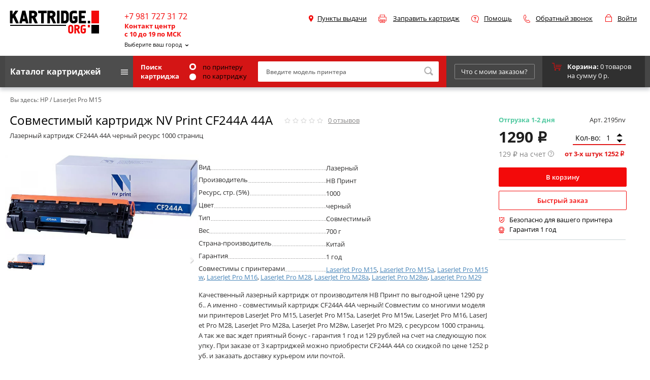

--- FILE ---
content_type: text/html; charset=utf-8
request_url: https://kartridge.org/hp/laserjet-pro-m15/kartridzh-nv-cf244a.html
body_size: 76729
content:
<!doctype html>
<html lang="ru">
<head>
	<meta charset="UTF-8" />
	<base href="https://kartridge.org/" />
	<link rel="canonical" href="https://kartridge.org/hp/laserjet-pro-m15/kartridzh-nv-cf244a.html" />
	<title>Картридж NV Print CF244A 44A купить по цене со скидкой | </title>
			<meta name="description" content="Купить картридж НВ Принт CF244A для принтеров LaserJet Pro M15, LaserJet Pro M16, LaserJet Pro M28. Лучшая цена, доставка по всей России, Гарантия 1 год" />
			<meta name="keywords" content="CF244A НВ Принт, HP CF244A НВ Принт, Картридж HP CF244A НВ Принт, HP 44A, CF244A НВ Принт купить, CF244A НВ Принт цена" />
		<meta property="og:title" content="Картридж NV Print CF244A 44A купить по цене со скидкой | ">
		<meta property="og:description" content="Купить картридж НВ Принт CF244A для принтеров LaserJet Pro M15, LaserJet Pro M16, LaserJet Pro M28. Лучшая цена, доставка по всей России, Гарантия 1 год" />
		<meta property="og:url" content="https://kartridge.org/hp/laserjet-pro-m15/kartridzh-nv-cf244a.html">
	<meta property="og:site_name" content="kartridge.org">
	<meta property="og:locale" content="ru">
	<meta property="og:type" content="product">

		<meta property="og:image" content="https://kartridge.org/image/cache/data/cartrs/NV-CF244A-376x190.jpg">
		<meta name="twitter:site" content="@KartridgeOrg">
	<meta name="twitter:card" content="summary_large_image">
	<meta name="twitter:title" content="Картридж NV Print CF244A 44A купить по цене со скидкой | ">
		<meta name="twitter:description" content="Купить картридж НВ Принт CF244A для принтеров LaserJet Pro M15, LaserJet Pro M16, LaserJet Pro M28. Лучшая цена, доставка по всей России, Гарантия 1 год" />
			<meta name="twitter:image" content="https://kartridge.org/image/cache/data/cartrs/NV-CF244A-376x190.jpg">
	

	<link rel="shortcut icon" type="image/x-icon" href="/image/data/fav1.png" />

		<style>﻿.text-right{text-align:right}.table_2_column{width:100%}.table_2_column td{width:50%}.table_2_column td ul{margin-left:40px}.article-page .blog-info img{width:100%}</style><style>@font-face{font-family:'Open Sans';font-style:italic;src:local('Open Sans Italic'),local('OpenSans-Italic'),url(/catalog/view/theme/default/stylesheet/fonts/mem6YaGs126MiZpBA-UFUK0ddc1UAw.woff2) format('woff2');unicode-range:U+0400-045F,U+0490-0491,U+04B0-04B1,U+2116;font-display:swap}@font-face{font-family:'Open Sans';font-style:italic;src:local('Open Sans Italic'),local('OpenSans-Italic'),url(/catalog/view/theme/default/stylesheet/fonts/mem6YaGs126MiZpBA-UFUK0Zdc0.woff2) format('woff2');unicode-range:U+0000-00FF,U+0131,U+0152-0153,U+02BB-02BC,U+02C6,U+02DA,U+02DC,U+2000-206F,U+2074,U+20AC,U+2122,U+2191,U+2193,U+2212,U+2215,U+FEFF,U+FFFD;font-display:swap}@font-face{font-family:'Open Sans';font-style:normal;src:local('Open Sans Light'),local('OpenSans-Light'),url(/catalog/view/theme/default/stylesheet/fonts/mem5YaGs126MiZpBA-UN_r8OVuhpOqc.woff2) format('woff2');unicode-range:U+0400-045F,U+0490-0491,U+04B0-04B1,U+2116;font-display:swap}@font-face{font-family:'Open Sans';font-style:normal;src:local('Open Sans Light'),local('OpenSans-Light'),url(/catalog/view/theme/default/stylesheet/fonts/mem5YaGs126MiZpBA-UN_r8OUuhp.woff2) format('woff2');unicode-range:U+0000-00FF,U+0131,U+0152-0153,U+02BB-02BC,U+02C6,U+02DA,U+02DC,U+2000-206F,U+2074,U+20AC,U+2122,U+2191,U+2193,U+2212,U+2215,U+FEFF,U+FFFD;font-display:swap}@font-face{font-family:'Open Sans';font-style:normal;src:local('Open Sans Regular'),local('OpenSans-Regular'),url(/catalog/view/theme/default/stylesheet/fonts/mem8YaGs126MiZpBA-UFUZ0bbck.woff2) format('woff2');unicode-range:U+0400-045F,U+0490-0491,U+04B0-04B1,U+2116;font-display:swap}@font-face{font-family:'Open Sans';font-style:normal;src:local('Open Sans Regular'),local('OpenSans-Regular'),url(/catalog/view/theme/default/stylesheet/fonts/mem8YaGs126MiZpBA-UFVZ0b.woff2) format('woff2');unicode-range:U+0000-00FF,U+0131,U+0152-0153,U+02BB-02BC,U+02C6,U+02DA,U+02DC,U+2000-206F,U+2074,U+20AC,U+2122,U+2191,U+2193,U+2212,U+2215,U+FEFF,U+FFFD;font-display:swap}@font-face{font-family:'Open Sans';font-style:normal;font-weight:600;src:local('Open Sans SemiBold'),local('OpenSans-SemiBold'),url(/catalog/view/theme/default/stylesheet/fonts/mem5YaGs126MiZpBA-UNirkOVuhpOqc.woff2) format('woff2');unicode-range:U+0400-045F,U+0490-0491,U+04B0-04B1,U+2116;font-display:swap}@font-face{font-family:'Open Sans';font-style:normal;font-weight:600;src:local('Open Sans SemiBold'),local('OpenSans-SemiBold'),url(/catalog/view/theme/default/stylesheet/fonts/mem5YaGs126MiZpBA-UNirkOUuhp.woff2) format('woff2');unicode-range:U+0000-00FF,U+0131,U+0152-0153,U+02BB-02BC,U+02C6,U+02DA,U+02DC,U+2000-206F,U+2074,U+20AC,U+2122,U+2191,U+2193,U+2212,U+2215,U+FEFF,U+FFFD;font-display:swap}@font-face{font-family:'Open Sans';font-style:normal;font-weight:700;src:local('Open Sans Bold'),local('OpenSans-Bold'),url(/catalog/view/theme/default/stylesheet/fonts/mem5YaGs126MiZpBA-UN7rgOVuhpOqc.woff2) format('woff2');unicode-range:U+0400-045F,U+0490-0491,U+04B0-04B1,U+2116;font-display:swap}@font-face{font-family:'Open Sans';font-style:normal;font-weight:700;src:local('Open Sans Bold'),local('OpenSans-Bold'),url(/catalog/view/theme/default/stylesheet/fonts/mem5YaGs126MiZpBA-UN7rgOUuhp.woff2) format('woff2');unicode-range:U+0000-00FF,U+0131,U+0152-0153,U+02BB-02BC,U+02C6,U+02DA,U+02DC,U+2000-206F,U+2074,U+20AC,U+2122,U+2191,U+2193,U+2212,U+2215,U+FEFF,U+FFFD;font-display:swap}@font-face{font-family:'Open Sans Condensed';font-style:normal;src:local('Open Sans Condensed Light'),local('OpenSansCondensed-Light'),url(/catalog/view/theme/default/stylesheet/fonts/z7NFdQDnbTkabZAIOl9il_O6KJj73e7Ff1GhDuHMR6WR.woff2) format('woff2');unicode-range:U+0400-045F,U+0490-0491,U+04B0-04B1,U+2116;font-display:swap}@font-face{font-family:'Open Sans Condensed';font-style:normal;src:local('Open Sans Condensed Light'),local('OpenSansCondensed-Light'),url(/catalog/view/theme/default/stylesheet/fonts/z7NFdQDnbTkabZAIOl9il_O6KJj73e7Ff1GhDuXMRw.woff2) format('woff2');unicode-range:U+0000-00FF,U+0131,U+0152-0153,U+02BB-02BC,U+02C6,U+02DA,U+02DC,U+2000-206F,U+2074,U+20AC,U+2122,U+2191,U+2193,U+2212,U+2215,U+FEFF,U+FFFD;font-display:swap}@font-face{font-family:Rouble;src:url(/catalog/view/theme/default/stylesheet/fonts/rouble.woff) format("woff");font-style:normal;font-display:swap}body,html{margin:0;padding:0;min-height:100%;min-width:1024px}body{position:relative;font-family:"Open Sans",sans-serif;font-size:13px;color:#0a0a0a}#place,body,html{height:100%}.preloader{position:fixed;width:100%;height:100vh;background:url(/catalog/view/theme/default/image/preloader.gif) center center no-repeat rgba(0,0,0,.35);top:0;left:0;z-index:99999;display:none}#top-part{height:auto;min-height:100%;overflow:hidden}*{outline:0}img{border:0;vertical-align:top}H1,H2,H3,H4,H5,form{margin:0;padding:0}button,input,select,textarea{margin:0;padding:0;border:0;resize:none;font-family:"Open Sans",sans-serif;font-weight:600}select{width:250px}input[type=password],input[type=text]{background:#fff;padding:0 16px;height:30px;line-height:30px;border-radius:2px;font-size:12px;color:#949494}.contacts .city-select li,button,label{cursor:pointer}input:focus,textarea:focus{outline:0}input:focus::-webkit-input-placeholder{color:transparent}input:focus:-moz-placeholder,input:focus::-moz-placeholder{color:transparent}input:focus:-ms-input-placeholder{color:transparent}blockquote{border-left:4px solid #ccc;padding:7px 30px 7px;font-style:italic}.clear_fix{clear:both;display:block;height:0}.hidden{display:none}.wrap{position:relative;width:1300px;padding:0 10px;margin:0 auto}.catalog-box ul:after,.wrap:after,ul.specific li:after{position:relative;content:".";display:block;clear:both;visibility:hidden;height:0}ul,ul li{margin:0;padding:0;list-style:none}.desription ul li{list-style-type:disc;margin-left:1rem}a{color:#4785b9}#back-top a:hover,a:hover{text-decoration:none}H1{text-align:center;font-size:18px;font-weight:700}.title-box{font-size:18px}p{margin:0}.d-none{display:none}.rouble{font-family:Rouble}.jq-radio{cursor:pointer;vertical-align:middle;background:#fff;border:3px solid #fff;border-radius:100%;width:7px;height:7px;margin-right:10px}.blog-review .jq-radio{border:3px solid #e1e1e1}.jq-radio.checked{background:#d41515}.simplecheckout-customer-right .jq-radio{border:3px solid #e1e1e1}.simplecheckout-customer-right label{margin-right:5px}.top-action{min-width:1320px;background:#000;font-size:18px;font-weight:700;color:#fff;text-align:center}.top-action p{padding:10px 30px 12px}.top-action .close{background:url(/catalog/view/theme/default/i/sprite.png);width:23px;height:23px;display:block;position:absolute;top:10px;right:22px}.site-header{position:relative;min-width:1320px;padding-top:21px}.site-header .logo{float:left;width:266px;padding-left:9px}.site-header .contacts{float:left}.mobile-button{display:none}.contacts .phone{font-size:16px;color:#f30a0a;vertical-align:top;overflow:hidden}.contacts .phone .c-c{font-size:13px;color:#f30a0a;font-weight:700;float:left;display:block;line-height:16px}.caal-me{display:none}.contacts .h-tel{padding-right:25px;float:left;display:block}.contacts .city-select{position:relative;z-index:10;margin-top:-6px}.contacts .city-select .head{display:inline-block;padding-right:12px;cursor:pointer;color:#000;position:relative}.news-box .main-news .txt a:hover{text-decoration:underline}.contacts .city-select .head span .city-select-hint{text-decoration:none;display:inline-block;margin-bottom:7px}.contacts .city-select .head .city-select-hint{display:block;padding-top:3px;font-size:11px}.contacts .city-select ul,.site-header .top-menu li ul{position:absolute;left:-10px;top:15px;background:#fff;display:none;padding:5px 15px 8px 10px;border-radius:3px;z-index:999}.site-header .top-menu li ul{display:block;top:21px;height:0;visibility:hidden;overflow:hidden;transition:height .6s;z-index:9999}.site-header .top-menu{float:right;padding-top:3px;max-width:800px}.site-header .top-menu li{float:left;background:url(/catalog/view/theme/default/i/icons-menu.png) no-repeat;padding:3px 0 3px 24px;margin-right:14px;position:relative}.site-header .top-menu li.station{background-position:0 6px;padding-left:17px;margin-right:23px}.site-header .top-menu li.refill{background-position:0 -25px;padding-left:29px;margin-right:23px}.site-header .top-menu li.help{background-position:0 -59px;margin-right:23px;padding-left:25px}.site-header .top-menu li.back-call{background-position:0 -96px;margin-right:25px}.site-header .top-menu li.cabinet{background-position:0 -140px;margin-right:0;min-width:54px}.site-header .top-menu li a,H1{color:#000}.site-header .top-menu li ul li{padding:0;background:0;display:block;margin-right:0;margin-bottom:2px;float:none;white-space:nowrap}.site-header .top-menu li:hover ul{height:auto;visibility:visible}.site-header .txt-info{text-align:right;font-weight:400;color:#f30a0a;padding-left:6px;padding-right:420px}.site-header .txt-info>span{display:inline-block;padding-left:32px;background:url(/catalog/view/theme/default/i/cart-head.png) no-repeat;font-weight:700;min-height:20px}.site-header .btm-header{margin-top:8px;background-color:#464646;box-shadow:0 5px 7px rgba(20,27,45,.22)}.site-header .btm-header.fixed{position:fixed;top:0;left:0;width:100%;z-index:999;margin-top:0}.site-header.mfixed{margin-bottom:70px}.site-header .nav-menu{float:left;width:243px;height:62px;background:#4d4d4d}.site-header .nav-menu .head{height:62px;line-height:62px;font-size:16px;font-weight:700;color:#fff;cursor:pointer}.site-header .nav-menu .head>span{display:inline-block;line-height:20px;background:url(/catalog/view/theme/default/i/nav-menu-ico.png) 100% 7px no-repeat;padding:2px 32px 2px 20px}.site-header .nav-menu .head.active>span{background-position:100% -11px;color:#f30a0a}.site-header .dropdown-menu__wrap{position:absolute;left:0;top:65px;right:0;background:#fff;box-shadow:0 3px 13px rgba(20,27,45,.17);z-index:100;margin:0 10px;max-height:0;transition:max-height .25s;overflow:hidden}.site-header .dropdown-menu__wrap.show{max-height:1000px}.site-header .nav-menu ul{padding:6px 41px 7px;font-size:16px;font-weight:400;line-height:20px;display:grid;grid-template-columns:repeat(3,1fr);gap:0 30px}.site-header .nav-menu li{border-bottom:1px solid #ebebeb}.news-box .news-list li:last-child,.site-header .nav-menu li:last-child{border:0}.site-header .nav-menu li a{display:block;padding:6px 5px 8px 0;background:url(/catalog/view/theme/default/i/arrow-black-down.png) 100% 13px no-repeat;color:#000;text-decoration:none}.site-header .nav-menu li a:hover{background:url(/catalog/view/theme/default/i/arrow-red-down.png) 100% 13px no-repeat;color:#f30a0a}.site-header .search{width:646px;height:62px;background:#d41515;padding:5px 15px;box-sizing:border-box;float:left}.site-header .search form{display:flex;justify-content:space-between;align-items:center;height:100%}.site-header .search .head{width:95px;color:#fff;font-weight:700}.site-header .search .input-txt{flex-basis:100%;position:relative}.site-header .search .option{flex-basis:115px;color:#000;min-width:115px;padding:0 20px}.site-header .search .option input[type=radio]{width:13px;height:13px;margin-top:2px;margin-right:10px}.site-header .search form .option label:first-child .jq-radio{vertical-align:top;margin-top:2px}.site-header .search form input[type=text]{width:100%;padding-right:36px;box-sizing:border-box;height:40px}.site-header .search form button{background:url(/catalog/view/theme/default/i/sprite.png) -25px 0 no-repeat;width:18px;height:18px;position:absolute;top:10px;right:11px}.site-header .wrap>.request-order{position:relative;float:left;width:215px;height:46px;padding-top:16px;text-align:center}.site-header .wrap>.request-order a{display:inline-block;width:156px;height:28px;line-height:28px;border:1px solid #898989;border-radius:2px;text-decoration:none;color:#fff}.site-header .basket{position:relative;float:left;display:block;width:140px;height:50px;padding:12px 2px 0 49px;background:url(/catalog/view/theme/default/i/cart-ico.png) 19px 14px no-repeat #303030;text-decoration:none;color:#fff}.page-title{margin:43px 0 0 20px}#mobil-cart-total{display:none}.site-body{position:relative;padding-bottom:270px}.navigation{padding:16px 0 0 10px;font-size:12px;color:#535353}.navigation a{color:#535353;text-decoration:none}.banerbox{min-width:1320px}.banerbox .img{display:block;float:left;margin:43px 0 0 20px;box-shadow:0 3px 13px rgba(20,27,45,.07)}#top-part .banerbox .arr-l,#top-part .banerbox .arr-r{display:none}.brands-list li.first,.presonal-tabs .detailed-specific textarea{margin-left:0}.brands-list,.catalog{text-align:center}.brands-list li{float:left;width:119px;border:1px solid #e1e1e1;border-radius:3px;margin:10px 0 0 10px}.brands-list li span{width:119px;height:48px;display:table-cell;vertical-align:middle}.catalog{padding:30px 0 20px}.catalog li,.catalog li .img,.slider-box,.slider-box ul{position:relative}.slider-box .inner{position:relative;overflow:hidden;width:1300px;margin:0 auto}.slider-box ul{width:99999px}.catalog .topic{font-size:14px;font-weight:400;text-transform:uppercase;-moz-user-select:none;-khtml-user-select:none}.catalog .topic .in{display:inline-block;background:#fff;padding:0 14px}.catalog li{float:left;width:248px;max-width:248px;margin:0 6px;text-align:center;padding-bottom:2px}.catalog li .img{padding-top:15px;padding-bottom:15px}.catalog li .img>span{width:248px;vertical-align:middle}.catalog li .action-label{position:absolute;top:0;right:5px;height:30px;line-height:28px;padding-right:15px;background-color:#f30a0a;box-shadow:-2px 2px 3px rgba(20,27,45,.14);font-weight:400;color:#fff}.catalog li .action-label span{display:inline-block;height:30px;background:#fc5e5e;padding:0 8px;margin-right:5px}.catalog li .name,.price{font-weight:400;color:#000}.catalog li .name{display:block;font-size:14px;min-height:38px}.price{padding-top:6px;font-size:16px}.price .old{text-decoration:line-through}.price .new{font-size:24px;margin:0 5px}.btn,a.to-cart{margin-top:20px;display:inline-block;width:131px;height:28px;line-height:28px;border:1px solid #f30a0a;border-radius:2px;text-decoration:none;color:#f30a0a;text-align:center;font-weight:600}.slider-box a.to-cart{margin-top:10px}.to-cart.preorder-btn{width:160px}.about-discounts .btn{background:0}.popup{position:fixed;left:0;top:0;width:100%;height:100%;display:none;z-index:99999}.popup-overlay{position:absolute;left:0;top:0;width:100%;height:100%;background:rgba(0,0,0,.82);display:-webkit-flex;display:-moz-flex;display:-ms-flex;display:-o-flex;display:flex;justify-content:center;-ms-align-items:center;align-items:center}.popup-body{background:#fff;border-radius:8px;overflow:hidden;position:relative}.popup-left{display:inline-block;vertical-align:top;width:35%;height:400px;background:#c6c6c6;padding:30px;text-align:center}.popup-left{display:inline-block;vertical-align:top;width:35%;height:400px;background:#c6c6c6;padding:30px;text-align:center}.popup-left img{margin-top:15%}.popup-info{display:inline-block;vertical-align:top;width:48%;padding:20px;margin-top:16%}.popup-text{color:#000;font-size:30px}input.popup-city{padding:20px 10px 20px 10px;width:90%;max-width:300px;margin:20px 0 10px;color:#000;border:1px solid #ccc}.popup-info .set-city{display:none}.popup-close{right:20px;position:absolute;top:20px}.popup-close:hover{cursor:pointer}.show{display:block}.easy-autocomplete{position:relative}.city-container{position:absolute;background:#fff;box-shadow:2px 5px 6px 0 #d2cdcd;width:97%;z-index:99}.city-container ul{max-height:180px;overflow:auto}.city-container ul li:first-child{margin-top:12px}.city-container ul li:last-child{margin-bottom:12px}.city-container ul li{padding:8px}.city-container ul li:hover{cursor:pointer;background:#efefef}.popup-info .city-container{top:92px}.delivery-city .city-container{top:46px}#city_auto_popup a:hover,.btn:hover,.news-box .news-list a.all:hover,.order-form button:hover,a.to-cart:hover{border:1px solid #636363;background:#636363;color:#fff}button.btn{width:148px;line-height:24px}.slider-box .arr-l,.slider-box .arr-r{background:url(/catalog/view/theme/default/i/sprite.png) -47px 0;width:33px;height:33px;cursor:pointer;display:inline-block;vertical-align:middle;-moz-user-select:none}.slider-box .arr-l{margin-right:22px}.slider-box .arr-r{background-position:-81px 0;margin:0 0 0 22px}.block-bg{min-width:1320px;background:#fafafa;margin-top:28px;padding-top:10px;padding-bottom:62px}.news-box{position:relative;float:left;width:600px;padding:40px 0 0 10px}.news-box .title-box{border-bottom:1px solid #e6e6e6;padding-bottom:6px;color:#000}.news-box .main-news{float:left;width:317px;padding-top:38px}.news-box .main-news .txt{padding:24px 0 0 2px;color:#6b6a6a}.news-box .main-news .txt .title{padding-bottom:4px;font-size:14px;text-transform:uppercase;color:#000}.news-box .main-news .txt .date,.order-form p{font-size:14px}.news-box .main-news .txt p{margin:15px 0 13px;line-height:15px}.news-box .main-news .txt a{font-family:"Open Sans Condensed",sans-serif;text-decoration:none;color:#6b6a6a;font-size:12px}.news-box .news-list{float:left;width:221px;padding:25px 0 0 50px}.news-box .news-list li{border-bottom:1px solid #e5e5e5;padding:11px 0 13px;line-height:15px}.news-box .news-list li a{text-decoration:none;color:#0a0a0a}.news-box .news-list li a:hover{text-decoration:underline}#city_auto_popup a,a.all{display:inline-block;padding:0 10px;height:28px;line-height:28px;border:1px solid #e5e5e5;border-radius:2px;text-decoration:none;color:#464646;font-size:14px;text-align:center}.news-box .news-list a.all{margin-top:27px}.catalog-box li,.order-form .in{position:relative;text-align:center}.catalog-box li{float:left;width:234px;margin:0 13px 16px 0;color:#000;font-size:14px}.order-form{position:relative;float:right;width:560px;margin:44px 32px 0 0}.order-form .in{z-index:2;background:#fff;padding:20px 40px 48px 50px;border-radius:3px;-webkit-box-shadow:-2px 34px 46px -36px rgba(0,0,0,.73);-moz-box-shadow:-2px 34px 46px -36px rgba(0,0,0,.73);box-shadow:-2px 34px 46px -36px rgba(0,0,0,.73)}.order-form .title{display:inline-block;background:url(/catalog/view/theme/default/i/printer-ico.png) 0 4px no-repeat;padding:3px 45px;margin-left:24px;font-size:18px}.order-form p{margin-top:21px;color:#6b6a6a;line-height:18px}.order-form .lf-part{display:inline-block;vertical-align:top;padding-top:14px;width:250px}.order-form .select{margin-top:17px;text-align:left}.order-form .rg-part{display:inline-block;vertical-align:top;padding:28px 0 0 30px;width:176px;text-align:left}.order-form .result{color:#000}.order-form .result .cost{display:block;padding-top:8px;font-size:18px;font-weight:400}.order-form button{background:0;cursor:pointer;margin-top:11px;width:175px;height:30px;border:1px solid #f30a0a;border-radius:3px;color:#f30a0a;font-size:14px}.about-block{padding:28px 10px 50px}.about-block .title{font-size:18px}.about-block .desription{float:left;width:865px;padding-left:13px}.about-block .desription p{margin:17px 0 18px}.about-block .desription p.special-color{color:#6b6a6a}.about-block .reviews{float:right;width:323px;margin-right:7px}.about-block .reviews li{padding:18px 0 21px;border-bottom:1px solid #e8e8e8}.about-block .reviews li .who{color:#0a0a0a}.about-block .reviews li .rating{padding-top:5px;color:#6b6a6a}.about-block .reviews li .rating .stars{background:url(/catalog/view/theme/default/i/stars.png) no-repeat;display:inline-block;vertical-align:middle;width:76px;margin-right:18px}#review-box .stars .inner,.about-block .reviews li .rating .stars .inner,.cart-box .top-info .reviews .stars .inner{background:url(/catalog/view/theme/default/i/stars.png) 0 -11px no-repeat;height:11px}.about-block .reviews li p{margin-top:9px;color:#0a0a0a}.about-block .reviews a.more{display:inline-block;margin-top:18px;color:#0a0a0a;font-weight:400}.catalog-box{padding:5px 0 42px;border-bottom:1px solid #e3e2e2;text-align:center}.catalog-box H1{padding-bottom:7px}.catalog-box ul{margin-top:37px;padding-bottom:20px;border-bottom:1px solid #e3e2e2}.catalog-box ul:last-child{border:0}.catalog-box .right-content li:first-child{margin-left:10px}.catalog-box li .img{overflow:hidden}.catalog-box li .img>span{width:230px;display:table-cell;vertical-align:middle}li .colors{padding:4px 0 0;min-height:19px}li .colors img{margin-right:2px}.catalog-box li .name{display:block;padding-top:7px;font-weight:400;min-height:60px}.catalog-box li .code{color:#868585}.catalog-box li .rating{padding-top:4px;color:#6b6a6a}.catalog-box li .rating .stars{background:url(/catalog/view/theme/default/i/stars-2.png) no-repeat;display:inline-block;vertical-align:top;width:98px;height:15px;margin:2px 8px 0 0}.catalog-box li .rating .stars .inner{background:url(/catalog/view/theme/default/i/stars-2.png) 0 -15px no-repeat;height:15px}.catalog-box li .rating a{font-size:12px;color:#868585}.catalog-box li .price{padding-top:12px;color:#868585;font-weight:400}.catalog-box li .price span{font-size:20px;font-weight:700;color:#f30a0a}.catalog-box li .hint{padding-top:10px;font-size:12px;font-weight:400;color:#f30a0a}.site-body li .total{display:inline-block;vertical-align:top;padding:12px 8px 0 0;font-size:12px;color:#868585}.site-body li .total input{width:44px;height:28px;line-height:28px;padding:0;border:1px solid #e1e1e1;border-radius:0;margin-right:3px;text-align:center}.catalog-box li .to-cart{margin-top:11px;vertical-align:top}.advantages{background:#f1f0f0;padding:6px 0 6px 9px;font-size:11px;text-align:left;margin-top:9px}.advantages .safety{background:url(/catalog/view/theme/default/i/safety-ico.png) 0 2px no-repeat;padding:1px 0 1px 18px}.advantages .guarantee{background:url(/catalog/view/theme/default/i/guarantee-ico.png) 0 2px no-repeat;padding:1px 0 1px 18px}.catalog-box li .txt-discount{background:#f30a0a;padding:2px 0 4px;font-size:11px;font-weight:400;color:#fff;margin-top:9px}.catalog-brands{padding:36px 0 0}.catalog-brands .abc,.catalog-brands .list .box .head{font-size:12px;font-weight:400;text-transform:uppercase}.catalog-brands .abc,.catalog-brands .list .box{border-bottom:1px solid #e3e2e2;padding:0 0 17px 10px}.catalog-brands .list .box{padding:15px 0 25px 10px}.catalog-brands .abc a,.detailed-specific .tabs a{display:inline-block;margin-right:6px;text-decoration:none}.catalog-brands .abc a,.catalog-brands .list .box .head span{background:#f30a0a;height:27px;line-height:27px;padding:0 7px;min-width:13px;border-radius:3px;text-align:center}.catalog-brands .abc a,.catalog-brands .list .box .head{color:#fff}.catalog-brands .abc a.active,.catalog-brands .abc a:hover{background:#d7d7d7;color:#000}.catalog-brands .list .bg{background:#fafafa}.catalog-brands .list .box .head span{display:inline-block}.catalog-brands .list .box ul{display:inline-block;vertical-align:top;width:238px;padding-top:14px}.catalog-brands .list .box li{padding-top:1px}.catalog-brands .list .box li a{display:inline-block;padding:1px 0 1px 14px;background:url(/catalog/view/theme/default/i/arrow-black.png) 0 6px no-repeat;color:#000;text-decoration:none}.catalog-brands .list .box li a:hover{background:url(/catalog/view/theme/default/i/arrow-red-down.png) 0 6px no-repeat;color:#f30a0a}.cart-box{padding-top:22px;color:#2e2d2d}.cart-box .title{padding-left:9px}.cart-box .title H1{text-align:left}.cart-box .title .sub{color:#888787;padding-top:3px;display:none}.cart-box .lf-part{line-height:20px}.cart-box .top-info{padding:4px 0 4px 10px;color:#000}.cart-box .top-info .art{min-width:94px}.cart-box .top-info .art,.cart-box .top-info .deals,.cart-box .reviews,.cart-box .reviews .stars,.cart-box .reviews a{display:inline-block;vertical-align:top}.cart-box .reviews{margin-left:1em;display:flex;align-items:flex-end;min-width:180px;justify-content:flex-start}#review-box .stars,.cart-box .reviews .stars{background:url(/catalog/view/theme/default/i/stars.png) no-repeat;width:76px;height:11px;margin:4px 10px 0}.cart-box .reviews .stars{margin:4px 10px 4px}.cart-box .reviews .stars .inner{background:url(/catalog/view/theme/default/i/stars.png) 0 -11px no-repeat;height:11px}.cart-box .reviews a{color:#888787}.cart-box .top-info .deals{background:#f30a0a;height:22px;line-height:21px;padding:0 11px;margin-left:40px;color:#fff}.cart-box .product-img{float:left;width:40%;text-align:center;padding-top:20px}.cart-box .product-img img{max-width:100%;height:auto;max-height:50vh}.cart-box .rg-block{box-sizing:border-box;float:left;width:60%;padding:20px 0 0 20px}ul.specific{padding:9px 0 17px;line-height:15px}ul.specific li{padding-top:8px}ul.specific li .value{display:inline-block;vertical-align:bottom;background:url(/catalog/view/theme/default/i/dotted.png) 0 76% repeat-x;width:251px;margin-right:-3px}ul.specific li .value span{background:#fff;padding-bottom:2px;display:inline-block}ul.specific li .level{vertical-align:bottom;padding-bottom:2px}.cart-box .rg-block .reviews{padding-top:21px;max-width:334px}.cart-box .rg-block .reviews .txt{position:relative;background:rgba(255,209,209,.4);border-radius:3px;padding:6px 12px 11px;line-height:18px}.cart-box .rg-block .reviews .txt:after{content:"";background:url(/catalog/view/theme/default/i/sprite.png) -119px 0 no-repeat;width:12px;height:8px;position:absolute;left:23px;bottom:-8px}.cart-box .rg-block .reviews .name{display:inline-block;float:left;margin:10px 0 0 11px}.cart-box .rg-block .reviews .all{float:right;margin-top:6px}.cart-box .infobox{width:250px;background:#f3f3f3;padding-bottom:15px}.cart-box .infobox .advantages{margin-top:0;color:#000;font-size:13px}.cart-box .infobox .advantages .safety{background:url(/catalog/view/theme/default/i/safety-ico.png) 1px 4px no-repeat;padding:0 0 1px 21px}.cart-box .infobox .advantages .guarantee{background:url(/catalog/view/theme/default/i/guarantee-ico.png) 0 4px no-repeat;padding:0 0 1px 21px}.cart-box .infobox .deals{background:#f30a0a;padding:4px 0 8px}.cart-box .infobox .center{background:#fff}.cart-box .infobox .center .price{display:inline-block;vertical-align:bottom;width:114px;padding:0}.cart-box .all,.cart-box .infobox .price .head,.login-content b{font-size:13px}.cart-box .infobox .center .price .old{display:block;font-size:14px;color:#323131}.cart-box .infobox .center .price .new{line-height:19px;margin:0;font-weight:700;color:#1e1e1e;font-size:30px;white-space:nowrap}.cart-box .infobox .center .hint{position:relative;display:inline-block;vertical-align:top;margin:30px 0 0;width:10px;height:10px;text-align:center;border:1px solid #838383;border-radius:20px;font-size:10px;color:#838383;line-height:10px}.product-bonus-and-deals-wrap{display:flex;justify-content:space-between;align-items:center;flex-wrap:nowrap}.cart-box .infobox .center .bonus{display:inline-block;vertical-align:bottom;font-size:14px;color:#838383}.cart-box .infobox .center .hint-discount{display:inline-block;vertical-align:top;width:100px;padding:23px 0 0 9px;font-size:9px;color:#f30a0a}.cart-box .infobox .availability{font-size:12px;color:#2a769f;line-height:12px}.cart-box .articul-inner{display:flex;justify-content:space-between;align-items:center;flex-wrap:nowrap;margin-bottom:15px}.cart-box .articul-inner .availab{padding:0}.cart-box .availab .head{font-size:13px;font-weight:700;color:#54caa2}.cart-box .infobox .availability .item{display:block;padding-top:12px}.detailed-specific .tabs{border-bottom:1px solid #e3e2e2;font-size:13px}.detailed-specific .tabs a{vertical-align:middle;height:28px;line-height:28px;padding:0 9px;border:1px solid #e3e2e2;border-bottom:0;color:#151110}.detailed-specific .tabs a span{color:#888787}.detailed-specific .tabs a.cur{background:#f3f3f3;border:1px solid #f3f3f3;border-bottom:0}.detailed-specific .block{padding:10px 0 0}.detailed-specific .block .txt{display:inline-block;vertical-align:top;width:536px;padding-top:4px;line-height:20px}.detailed-specific .block .specific{display:block;vertical-align:top;padding:0}.detailed-specific .block ul.specific li{padding-top:7px}.current-order li>div,.detailed-specific .printers,.top-order>div{float:left}.detailed-specific ul.specific li:after{clear:inherit}.similar-products{padding-top:2px;padding-bottom:20px}.similar-products .inner li:not(:last-child){border-bottom:1px solid #e5e5e5;padding-bottom:25px;margin-bottom:25px}.similar-products .inner li img{max-width:80%;display:block;margin:0 auto}.similar-products .slider-box .inner{margin:9px auto 0}.similar-products .slider-box .arr-l{margin-right:38px}.similar-products .slider-box .arr-r{margin:0 0 0 38px}.similar-products li .name{padding-top:8px;line-height:18px}.similar-products li .price{padding-top:8px;color:#868585;font-weight:400;text-align:center}.similar-products li .price span{font-size:20px;font-weight:700;color:#f30a0a}.similar-products li .to-cart-wrap{display:flex;justify-content:center}.similar-products li .total{padding-top:10px}.similar-products li a.to-cart{margin-top:10px}.buy-product{position:relative;padding:20px 0 20px}.buy-product__header{display:flex;flex-wrap:nowrap;justify-content:space-between;position:relative}.buy-product__main-btn a{margin:0;width:auto;position:relative;font-size:14px;padding:2px 12px 2px 28px;background:#727272;color:#fff;border:0;font-weight:400}.buy-product__main-btn a:hover,.buy-product__main-btn a:active{border:0}.buy-product__main-btn a:before{content:'';background:url(/catalog/view/theme/default/i/double-arrow-left.png);width:11px;height:10px;position:absolute;top:50%;margin-top:-5px;left:12px}.buy-product .title{padding-left:8px;font-size:24px;color:#f30a0a}.buy-product__items-table{width:100%;padding-top:10px}.buy-product__items-table th{color:#888787;font-size:12px;font-weight:500;border-bottom:1px solid #d4d4d4;padding:5px 10px}.buy-product__items-table th:first-child{text-align:left;width:30%}.buy-product__items-table td{vertical-align:middle;padding:15px 10px;border-bottom:1px solid #d4d4d4}.buy-product__item-info-wrap{display:flex;align-items:center}.buy-product__item-img{width:100px;min-width:100px;height:auto;display:inline-block;padding:0 20px 0 0;box-sizing:border-box}.buy-product__item-img img{max-width:100%;height:auto}.buy-product__item-price{font-size:20px;font-weight:700;text-align:center}.buy-product .topic{padding:12px 0 10px;border-bottom:1px solid #e3e2e2;color:#888787}.buy-product .product-item{float:left;width:696px;padding-left:7px}.buy-product .product-item:first-child{padding-left:10px}.buy-product .price-item{float:left;width:123px;padding-right:10px}.buy-product .total-item{float:left;width:145px}.buy-product .sum-item{float:left;width:113px;padding:0 10px}.buy-product li{padding:26px 0 23px;border-bottom:1px solid #e3e2e2}.buy-product li:after,.order-results li:after{position:relative;content:".";display:block;clear:both;visibility:hidden;height:0}.buy-product li .product-item .img{float:left;width:204px;text-align:center}.buy-product li .product-item .info{float:left;width:370px;padding-left:32px}.buy-product li .product-item .info .name{font-size:16px;color:#000;line-height:19px}.buy-product li .product-item .info .subname{padding:5px 0 7px;color:#888787}.buy-product li .product-item .info .code{color:#000}.buy-product li .price-item{color:#080808;font-size:12px;padding-top:20px}.buy-product li .price-item .old{text-decoration:line-through}.buy-product li .price-item .new{display:block;font-size:14px}.buy-product li .price-item .hint{padding-top:8px;color:#f30a0a}.buy-product li .total-item{padding-top:18px;color:#080808}.buy-product__item-quantity-box{display:flex;flex-wrap:wrap;justify-content:center}.buy-product__item-quantity,.infobox .inner{position:relative;display:inline-block;padding-right:24px;max-width:75px;border-right:1px solid #d7d7d7}.buy-product__item-count-cost{color:#f30a0a;padding-top:5px;font-size:11px;text-align:center}.buy-product__item-delete{text-align:center}.buy-product__item-delete a{font-size:38px;color:#91989a;cursor:pointer}.infobox .inner{margin-top:10px}.buy-product__item-quantity input,.site-body .infobox .inner input{padding:0;border:1px solid #e1e1e1;border-radius:0;text-align:center;width:51px!important;height:23px!important;line-height:23px!important}.buy-product__item-quantity-minus{background:url(/catalog/view/theme/default/i/sprite.png) -115px -10px;display:block;width:24px;height:12px;position:absolute;right:0}.buy-product__item-quantity-plus{top:0}.buy-product__item-quantity-plus,.infobox .inner .minus,.infobox .inner .plus{background:url(/catalog/view/theme/default/i/sprite.png) -115px -10px;display:block;width:24px;height:12px;position:absolute;right:0}.infobox .inner .plus{top:0}.buy-product__item-quantity-minus,.infobox .inner .minus{background-position:-115px -23px;top:auto;bottom:0}.buy-product li .sum-item{padding-top:20px;font-size:14px}.buy-product li a.delete{background:url(/catalog/view/theme/default/i/close.png) 0 50% no-repeat;display:inline-block;float:left;padding:1px 0 1px 28px;margin-top:22px;text-decoration:none;color:#0d0d0d}.cart__recommend-box{display:flex;flex-wrap:nowrap;justify-content:space-between}.cart__recom-products{flex-basis:720px;min-width:720px;padding-bottom:20px}.about-discounts .title,.cart__recom-products .title{padding-left:10px;font-size:18px;font-weight:700;color:#080808}.cart__recom-products ul{display:flex;flex-wrap:wrap;margin:0 0 0 -10px}.cart__recom-products li{display:inline-block;vertical-align:top;padding:5px 10px 0;text-align:center;width:25%;color:#000;box-sizing:border-box;position:relative}.cart__recom-products li .img{position:relative;display:flex;align-items:flex-end;justify-content:center;min-height:85px;margin-bottom:5px}.cart__recom-products li .img img{max-width:90%;height:auto}.cart__recom-products li .colors{display:inline-block;position:absolute;bottom:8px;right:10px}.cart__recom-products li .colors img{width:7px;height:11px}.cart__recom-products li .colors img:first-child{margin-left:4px}.cart__recom-products li .name{display:block;font-size:10px;line-height:12px}.cart__recom-product-price-box{display:flex;flex-wrap:nowrap;justify-content:space-between;border:1px solid #f30a0a;align-items:center;margin-top:8px}.cart__recom-products li .to-cart{margin-top:0;width:40px;line-height:24px;background:url(/catalog/view/theme/default/i/cart-white.png) center center no-repeat #f30a0a;border-radius:0}.cart__recom-products li .to-cart:hover{border:inherit}.cart__recom-products li .price{padding-top:0;padding-left:5px;color:#868585;font-weight:400;font-size:14px}.cart__recom-products li .price span{font-weight:700;color:#f30a0a}.tips-box{color:#080808}.tips-box li{position:relative;padding-left:31px;margin-top:17px;font-size:13px}.tips-box li .icon{background:url(/catalog/view/theme/default/i/sprite.png) -140px 0;display:block;width:20px;height:19px;position:absolute;top:0;left:0}.tips-box li .ic-1{top:4px}.tips-box li .ic-2{background-position:-161px 0;width:22px;height:22px;top:-3px}.tips-box li .ic-3{background-position:-142px -25px;width:21px;height:19px;top:-2px}.cart__scrool-to-order-box{margin-top:20px;position:relative;display:flex;justify-content:flex-end}.cart__scrool-to-order{background:#f30a0a;color:#fff;text-decoration:none;font-size:14px;padding:8px 25px}.delivery-box .title{padding-left:10px;font-size:18px;font-weight:700;color:#080808;padding-bottom:20px}.delivery-box td.title{font-size:13px;font-weight:400;padding-bottom:10px}.delivery-box td.quote{vertical-align:top}.delivery-city{padding-left:10px;padding-bottom:15px;background:#f30a0a;margin-bottom:20px;position:relative}.delivery-city input[type=text]{color:#000!important}.delivery-city .set-city{margin-left:-4px;background:#727272;color:#fff;border:0;border-radius:0 2px 2px 0;height:30px;margin-top:15px}.about-discounts .item-bonus{float:left;width:232px;min-height:150px;padding-left:71px;margin:30px 59px 0 0;background:url(/catalog/view/theme/default/i/icon-bonus.png) 20px 12px no-repeat #f3f3f3;color:#000}.about-discounts .item-bonus .total{padding:16px 0;font-size:16px}.about-discounts .item-bonus .total span{width:71px;display:inline-block;font-weight:700}.about-discounts .item-bonus .input{position:relative;display:inline-block;vertical-align:middle;margin-right:10px}.about-discounts .item-bonus .input input,.about-discounts .item-code input{width:70px;height:30px;line-height:30px;border-radius:3px;box-shadow:inset 1px 1px rgba(86,86,86,.2);padding:0 22px 0 7px}.about-discounts .item-code input{width:200px;padding:0 8px;display:block;margin:12px 0 0 1px}.about-discounts .item-bonus .input span{position:absolute;right:10px;top:5px;font-size:16px;font-weight:700}.about-discounts .item-bonus button.btn{margin-left:2px;margin-top:17px}.about-discounts .item-discount{float:left;width:283px;min-height:150px;padding:0 10px;margin:31px 61px 0 0;background:#f3f3f3;color:#0d0d0d;text-align:center}.about-discounts .item-discount .head{padding:42px 0 0;font-size:16px;font-weight:700;line-height:20px}.about-discounts .item-code{float:left;width:240px;min-height:129px;padding:21px 0 0 63px;margin:31px 58px 0 0;background:url(/catalog/view/theme/default/i/icon-code.png) 21px 16px no-repeat #f3f3f3;color:#0d0d0d}.about-discounts .item-code .btn{margin:17px 0 0 69px}.order-results{float:left;padding-top:41px;color:#2d2d2d}.order-results li{padding-top:6px}.order-results li .value{float:left;width:150px;display:block}.order-results li .level{float:left;display:block}.order-results li.bold{font-weight:700}.delivery-box{padding:30px 0 20px}.delivery-box .tabs{border-bottom:1px solid #e3e2e2;font-size:13px}.delivery-box .tabs a{display:inline-block;vertical-align:bottom;height:23px;line-height:21px;padding:0 10px;border:1px solid #e3e2e2;border-bottom:0;margin-right:6px;text-decoration:none;color:#1a1a1a}.delivery-box .tabs a.cur{background:#f30a0a;border:2px solid #f30a0a;color:#fff}.delivery-box .block{padding-top:50px}.delivery-box .steps>div{position:relative;padding:0 0 16px 42px;color:#070707}.delivery-box .steps .border{position:absolute;left:12px;top:0;bottom:0;width:5px;background-color:#f3f3f3}.delivery-box .steps .icon{position:absolute;left:0;top:0;width:29px;height:29px;background-color:#e1e1e1;border-radius:100%;text-align:center}.delivery-box .steps .icon span{width:29px;height:29px;display:table-cell;vertical-align:middle}.delivery-box .steps .icon i{background:url(/catalog/view/theme/default/i/sprite.png) 0 -73px;display:inline-block;width:17px;height:17px;margin-top:1px}.delivery-box .steps .step-2 .icon i{background-position:-18px -74px;width:16px;height:16px;margin-top:2px}.delivery-box .steps .step-3 .icon i{background-position:-35px -74px;margin-top:2px}.delivery-box .steps .head{padding-top:4px;font-size:16px;color:#9b9b9b;font-weight:700}.delivery-box .steps .active .icon{background-color:#f30a0a}.delivery-box .steps .step-1.active .icon i{background-position:0 -92px}.delivery-box .steps .step-2.active .icon i{background-position:-18px -93px}.delivery-box .steps .step-3.active .icon i{background-position:-35px -93px}.delivery-box .steps .active .head{color:#f30a0a}.delivery-box .steps .hint{padding-top:16px;color:#777}.delivery-box .item{display:inline-block;vertical-align:top;padding:12px 24px 0 0}.delivery-box .item_ul_inputs .label,.delivery-box .steps .item .label{display:block;padding-bottom:5px}.delivery-box .item_ul_inputs{margin-left:42px}.delivery-box .item_ul_inputs .item{padding-top:0;padding-bottom:10px}.delivery-box .steps .item input{width:201px;border:1px solid #e1e1e1;height:28px;line-height:28px;border-radius:2px;font-size:12px;color:#000;font-weight:600}.delivery-box .steps .check-item{padding:25px 0 14px}.delivery-box .steps .check-item input{display:inline-block;vertical-align:top;margin:3px 12px 0 0}.delivery-box .steps .step-2 .item{padding-right:28px}.delivery-box .steps .step-2 .item input,.presonal-tabs .left-form.wide label.inn input{width:98px}.delivery-box .steps .step-3 .item input.mail,.delivery-box .steps .step-3 .item input.phone,.site-body .item_ul_inputs .inn,.site-body .item_ul_inputs .uradress{width:166px}.cart__payment-box{margin-top:20px;display:flex;flex-wrap:nowrap;justify-content:space-between}.delivery-box .pay-methods .title{font-size:24px;color:#000;font-weight:400;padding:0}.delivery-box .pay-methods .item{padding:20px 25px 0 0}.delivery-box .pay-methods .button{display:inline-block;min-width:171px;padding:0 23px;height:28px;line-height:25px;background:#f3f3f3;border:1px solid #f3f3f3;box-sizing:border-box;border-radius:2px;text-decoration:none;color:#070707;text-align:center;font-weight:600}.delivery-box .pay-methods .button.active{border:1px solid #ed2323;background:#fff;color:#ed2323}.delivery-box .pay-methods .hint{padding-top:7px;font-size:12px;color:#ed2323;line-height:14px}.delivery-box .pay-methods{flex-basis:60%}.delivery-box .order-results{flex-basis:400px;padding-top:0;font-size:14px;margin-top:-135px}.delivery-box .order-results li{padding-top:2px}.delivery-box .order-results li .value{float:left;width:183px;white-space:nowrap}.delivery-box .order-results li .level{float:right}.delivery-box .order-results .btn{width:236px;background:#fff;line-height:25px}.delivery-box .order-results .btn:hover{background:#f3f3f3;border:1px solid #f3f3f3;color:#070707}.cart__promocode-box{background:#ed2323;color:#fff;padding:15px;margin-bottom:10px}.cart__promocode-title{font-weight:600;margin-bottom:5px}.cart__promocode-input-box{display:flex;flex-wrap:nowrap}.cart__promocode-input{padding:0 4px!important;text-align:center;width:auto!important;min-width:5em;flex-basis:100%;color:#000!important}.cart__promocode-btn{margin:0!important;height:30px!important;border:0;background:#727272!important;color:#fff;font-weight:500;width:auto!important;padding:0 15px}.cart__promocode-btn:hover{border:0!important;color:inherit!important}.cart__bonuses-box{background:#ed2323;color:#fff;padding:15px;margin-bottom:10px}.cart__bonuses-title{font-weight:600;margin-bottom:5px}.cart__bonuses-input-box{display:flex;flex-wrap:nowrap}.cart__bonuses-input{padding:0 4px!important;text-align:center;width:auto!important;min-width:5em;flex-basis:100%;color:#000!important}.cart__bonuses-btn{margin:0!important;height:30px!important;border:0;background:#727272!important;color:#fff;font-weight:500;width:auto!important;padding:0 15px}.cart__bonuses-btn:hover{border:0!important;color:inherit!important}.cart__totals-items{margin-top:15px}.cart__order-submit{text-align:center}.cart__order-submit .btn{margin:15px 0 0}.site-footer{position:relative;min-width:1320px;height:270px;margin-top:-270px;color:#fff}.site-footer .top{padding-top:38px;height:183px}.site-footer .title{font-size:18px}.site-footer .contacts{float:left;width:307px;padding-left:12px}.site-footer .contacts .city-select{margin:18px 0 6px}.site-footer .contacts .city-select .head,.site-footer .contacts .post a{color:#fff}.site-footer,.site-footer .contacts .city-select ul{background:#464646}.site-footer .contacts .phone{font-size:13px;color:#fff;font-weight:400}.site-footer .contacts .phone span{color:#898888}.site-footer .contacts .post{background:url(/catalog/view/theme/default/i/point.png) 0 5px no-repeat;padding:2px 0 2px 15px;margin-top:5px}.site-footer .info{float:left;width:392px}.site-footer .info ul{display:inline-block;vertical-align:top;width:155px;padding-top:12px}.site-footer .info li{padding-top:6px}.site-footer .info li a{text-decoration:none;color:#898888}.site-footer .info li a:hover{text-decoration:underline}.site-footer .social{float:left;width:255px}.site-footer .social a{background:url(/catalog/view/theme/default/i/sprite.png) 0 -36px;display:inline-block;vertical-align:middle;width:36px;height:36px;margin:11px 13px 0 0}.site-footer .social a.fb{background-position:-37px -36px}.site-footer .social a.tw{background-position:-74px -36px}.site-footer .payment{float:left;width:210px}.site-footer .payment .title{padding-left:4px}.site-footer .payment li{display:inline-block;vertical-align:top;margin:18px 15px 0 0}.site-footer .payment li:first-child{margin-top:22px}.site-footer .payment li:nth-child(2){margin:21px 17px 0 0}.site-footer .payment li:nth-child(3){margin:20px 15px 0 0}.site-footer .payment li:nth-child(5){margin:21px 22px 0 3px}.site-footer .payment li:nth-child(6){margin:21px 17px 0 0}.site-footer .payment li:nth-child(7){margin-top:20px}.site-footer .copy{background:#313131;height:49px;line-height:50px;text-align:center;font-size:12px;color:#676666;margin-top:10px}.job-time{display:none}.social-mess{display:none}.call-back{display:none}.ui-selectmenu-button{position:relative;display:inline-block;vertical-align:middle;cursor:pointer;border:1px solid #e1e1e1;height:28px;line-height:28px;border-radius:3px;text-decoration:none;white-space:nowrap;font-family:"Open Sans",sans-serif;font-size:14px;color:#6b6a6a}.ui-selectmenu-text{position:relative;margin:0 0 0 10px;display:block;overflow:hidden}.ui-selectmenu-button .ui-icon{background:url(/catalog/view/theme/default/i/select-arrow.png) no-repeat;width:8px;height:5px;position:absolute;right:11px;top:13px}.ui-selectmenu-menu{position:absolute;top:0;left:0;margin:0;border:0;display:none;background:#fff}.support .text-support span,.ui-selectmenu-open{display:block}.ui-selectmenu-menu ul{position:relative;margin:0;max-height:270px;overflow:auto;text-align:left;border:1px solid #e1e1e1;border-radius:0 0 3px 3px;border-top:0}.ui-selectmenu-menu li{padding:3px 12px 4px;cursor:pointer;font-family:"Open Sans",sans-serif;font-size:14px;color:#6b6a6a}.ui-selectmenu-menu li.ui-state-active,.ui-selectmenu-menu li:hover{background:#4e4e4e;color:#fff}.title.account{display:block;font-size:24px;color:#000;padding:32px 0 0 7px;line-height:33px}.sitebar-left{float:left;width:243px;margin-left:-100%;position:relative}.container{width:100%;float:left;overflow:hidden}.container .content{padding-left:243px}.main{width:100%;position:relative}.mobile-menu{display:none;background:#f4f4f4;max-width:100%;width:max-content;margin-top:85px;overflow:hidden}.mobile-menu ul{display:block!important;position:inherit!important;margin-bottom:12px;background:none!important}.mobile-menu ul li{border:0!important}.mobile-menu ul li a{display:block;margin-left:16px}.left-pl{display:inline-block;vertical-align:top;width:40%;border-right:1px solid #d0d0d0;padding:16px 12px}.left-pl img,.right-pl img{float:left;width:auto;margin-right:8px}.right-pl{display:inline-block;vertical-align:top;width:40%;padding:16px 12px}.full-pl{border-bottom:1px solid #d0d0d0;background:#fff;margin:0 0 12px 0}.mobile-menu .full-pl:first-child,.mobile-menu .full-pl:last-child{box-shadow:0 2px 8px 0 #b9b9b9}.full-center{margin:0 0 12px 0;padding:14px 22px 2px 22px;position:relative}.full-center span{margin:4px 0 0 10px;display:inline-block;vertical-align:top}.full-center a{margin:4px 0 0 12px;display:inline-block}.small-pl{font-size:12px;color:#7d7c7c}.banerbox{position:relative}.banerbox .arr-l{position:absolute;left:8px;top:50%;z-index:9}.banerbox .arr-r{position:absolute;right:8px;top:50%;z-index:9}.wrap.slider-box{padding:20px}.mobile-menu>div.full-pl::nth-child(3n){display:block;width:100%}.mobile-menu .refill a,.mobile-menu .cabinet_ajax a{margin-left:0}.d-block-pl{background:none;border:0}.d-block-pl .left-pl,.d-block-pl .right-pl{display:block;width:auto;background:#fff;border-right:none;margin:0 0 12px 0;padding:10px 22px;box-shadow:0 4px 5px 0 rgba(185,185,185,.52)}.left-pl a{text-decoration:none;color:#333}.title-account{width:100%;height:37px;line-height:37px;color:#fff;font-size:18px;background:#f30a0a;font-weight:700;margin-top:35px;padding-left:20px;box-sizing:border-box}.sitebar-left a{font-size:18px;color:#080808;text-decoration:none}.sitebar-left a.active{color:#f30a0a}#date-box{margin:5px 0 5px 12px;color:#888787;font-style:italic}#review-box{margin-bottom:8px;color:#888787;font-style:italic}#review-box .stars{display:inline-block}.box-product.box-articles{display:flex;justify-content:flex-start;flex-wrap:wrap}.box-product.box-articles .article{flex-basis:31.3333%;margin:0 1% 25px}.box-product.box-articles .article img{max-width:100%;height:auto;display:block;margin:0 auto}.box-product.box-articles>div .name a:hover,.sitebar-left a.active,.sitebar-left a:hover{text-decoration:underline}.sitebar-left ul li{list-style:none;display:block;margin-bottom:12px}.sitebar-left ul{display:block;padding:40px 0 0 9px}.current-order>span{font-size:18px;margin-bottom:24px;display:block;color:#080808}.current-order{padding:40px 0 0 23px}.top-order{display:block;overflow:hidden;width:100%;border-bottom:1px solid #e3e2e2;color:#888787;font-size:13px;padding-bottom:5px}.data-order,.number-order{text-align:center}.number-order{width:10%}.data-order{width:8.5%}.product-order{width:30%;padding-left:20px;box-sizing:border-box}.quanty-order,.summa-order{text-align:center;width:7.2%}.summa-order{width:9%}.sposob-dostavki,.status-order{width:15%;text-align:center}.status-order{width:12.5%;padding-left:33px;box-sizing:border-box}.current-order li{display:block;color:#000;overflow:hidden;padding-bottom:11px;padding-top:12px;border-bottom:1px solid #e3e2e2}.sposob-dostavki>span{display:block;padding-bottom:4px}.sposob-dostavki a{display:block;margin-top:-4px}.current-order li .product-order,.feedback form{overflow:hidden}.current-order li .image-order{width:102px;float:left}.current-order li .image-order img{width:100%;height:100%}.current-order li .name-order{padding-left:15px;width:145px;float:left}.current-order li .name-order a{color:#000;text-decoration:none;line-height:16px;display:block}.current-order li .product-order{padding-left:10px;padding-right:7px}.current-order li .artikul{padding-top:5px;display:block}.current-order li .status-order{padding-left:43px}.current-order.history-order{padding-top:30px}.current-order.history-order a.to-cart{margin:12px 0 0 -12px}.current-order.history-order li>span{display:block;float:right;margin-right:230px}.current-order.history-order li>span a{display:inline-block;margin-left:10px}.text-bonus{font-weight:700;font-size:18px;padding:35px 0 0 20px}.price-bonus{display:inline-block;padding-left:28px}.input-bonus{width:85px;height:23px;padding-right:3px;margin-left:49px;border:1px solid #e3e2e2}.input-bonus input{height:23px!important;border:0!important;width:51px!important;padding-left:3px!important;line-height:23px!important;font-weight:700!important;font-size:18px!important;color:#000!important}.text-bonus a{font-weight:400;font-size:16px;color:#f30a0a;margin-left:10px}.bonus-nachislenie{width:100%;max-width:507px;padding:21px 0 0 20px}.bonus-nachislenie>span{font-size:18px;margin-bottom:17px;display:block;color:#080808}.bonus td.data,.bonus td.number{font-size:13px;text-align:center}.bonus td.number{width:105px}.bonus td.data{width:97px}.bonus td.summa-bonus,.bonus td.summa-order{text-align:center;font-size:14px}.bonus td.summa-order{width:147px}.bonus td.summa-bonus{width:160px}.bonus td{height:31px;vertical-align:middle}.bonus .head-table td{font-size:13px;border-bottom:1px solid #f2f1f1;color:#888787}.bonus tr:nth-child(odd){background:#f2f1f1}.bonus tr.head-table{background:0}.bonus table{border-spacing:0;border-bottom:1px solid #f2f1f1}.support .text-support{font-size:13px;color:#0e0e0e;padding:25px 10px 0 18px}.support .text-support .bold,.support .text-support span a{font-weight:700;margin-bottom:20px;font-size:14px}.support .text-support span a{margin-bottom:5px;display:block}.support .text-support p{margin-bottom:17px}.link-support{margin:22px 0 19px}.feedback select{width:245px;margin-bottom:10px}.feedback{margin-top:48px}.support .text-support .feedback .bold{margin-bottom:26px}.feedback .ui-selectmenu-button,.review p{margin-bottom:20px}.left-form{float:left}.feedback .btn{margin-top:0}.feedback textarea,.presonal-tabs input{border:1px solid #e1e1e1;border-radius:3px;font-size:14px;color:#6b6a6a}.feedback textarea{width:323px!important;padding:10px 15px!important;height:110px;margin-left:20px}.text-file{font-size:12px;color:#969292;padding:9px 0 0 20px;line-height:19px}.text-file a{font-size:13px;color:#4273be;display:block}.right-form{float:left}.presonal-tabs{width:100%;max-width:620px;padding-left:20px}.presonal-tabs input{vertical-align:middle;height:28px;line-height:28px;text-decoration:none;white-space:nowrap;font-family:"Open Sans",sans-serif;padding:0 10px;display:block;margin-bottom:20px;width:220px}.presonal-tabs .detailed-specific{padding:39px 0 10px}.presonal-tabs .detailed-specific .block{padding-top:5px;padding-left:0}.login-content h2{font-size:16px}.login-content>div{border-top:1px solid #e1e1e1;padding:10px;box-sizing:border-box;font-size:13px;margin-top:20px}.login-content>div.left{min-height:250px}.login-content h2,.login-content>div.left p{margin-bottom:10px}.login-content .left{float:left;width:48%}.login-content .right{float:right;width:48%}.login-content{padding-bottom:20px;overflow:hidden}#back-top a:hover span{opacity:1}#back-top span{width:58px;height:58px;display:block;margin-bottom:7px;background:#d41515 url(/catalog/view/theme/default/image/strelka.png) no-repeat center center;background-size:contain;-webkit-border-radius:15px;-moz-border-radius:15px;border-radius:15px;-webkit-transition:1s;-moz-transition:1s;transition:1s;opacity:.7}#back-top{position:fixed;bottom:20px;right:30px;text-align:center;z-index:88}#back-top a{color:#d41515}.simpleregister-have-account{padding:10px 0 0 10px}#simpleregister{padding:10px}#simpleregister .simplecheckout-customer-left{width:220px}#simpleregister input[type=password],#simpleregister input[type=text]{width:215px;padding:0 16px}.product-sussed{width:100%;max-width:500px;padding:40px;border:1px solid #d6d6d6;-webkit-border-radius:10px;-moz-border-radius:10px;border-radius:10px;background:#fff;position:fixed;top:50%;margin-top:-88px;left:50%;z-index:9999;margin-left:-250px;-webkit-box-shadow:0 0 5px 0 rgba(50,50,50,.45);-moz-box-shadow:0 0 5px 0 rgba(50,50,50,.45);box-shadow:0 0 5px 0 rgba(50,50,50,.45);box-sizing:border-box}.product-sussed a{width:196px;display:block;float:left;color:#fff;height:40px;line-height:40px!important;text-transform:uppercase;margin-right:16px;background:#f30a0a;text-align:center;-webkit-border-radius:4px;-moz-border-radius:4px;border-radius:4px;box-sizing:border-box;text-decoration:none}.product-sussed a.button-prodl{cursor:pointer;color:#e0394c;position:relative;background:#fff;border:3px solid #f30a0a;margin-right:0;top:0;padding:0;line-height:34px!important;text-align:center}.product-sussed .close{position:absolute;top:7px;right:5px}.text-sussed{font-weight:600;font-size:19px;display:block;text-align:center;padding-bottom:10px}.login-content .right .button{padding-top:1px;padding-bottom:3px;line-height:1}.login-content .button{padding:6px 21px 7px;line-height:1;margin-top:10px;height:auto}.login-content input{margin:5px 5px 10px 0}.b-text a.btn{width:auto;margin-left:5px}.btn__i{padding:0 10px}.contact-page .news-list .name a{font-size:18px}.contact-page .news-list .name{margin-bottom:10px}.contact-page .news-list .more{margin:10px 0 0}.contact-page .news-list>div{overflow:hidden;margin-bottom:20px}.contact-page .news-list{padding-top:20px}.contact-page .news-list .added-viewed{text-align:right;margin-top:-19px}.contact-page .pagination .results{display:none}.contact-page .news-list div .image{float:left;width:19%}.contact-page .news-infa{padding-left:20%;font-size:14px;padding-bottom:2px}.img img,.product-slider-1 .img img{width:100%}.img img{max-width:300px}#simplecheckout_cart .img img{width:auto}#column-right{width:240px;float:right}.article-page{float:left;overflow:hidden;width:calc(100% - 390px);margin-left:80px}.pagination .links{margin-bottom:25px}.pagination .links a{display:inline-block;background:#f30a0a;height:27px;line-height:27px;padding:0 7px;min-width:13px;border-radius:3px;margin-right:6px;text-align:center;text-decoration:none;color:#fff}.pagination .links a.active,.pagination .links a:hover{background:#d7d7d7;color:#000}.delivery-box .tabs a{border:2px solid #f30a0a;font-weight:600}.delivery-box .tabs a,.to-cart{cursor:pointer}.catalog-box li .name a,.similar-products li .name a{text-decoration:none;color:#000}#content{margin-top:20px;border-top:1px solid #e3e2e2;padding-top:25px}.content{text-align:left}.site-header .top-menu li a{text-decoration:underline;cursor:pointer}.catalog li .name a,.product-slider-2 li a,.site-header .top-menu li a:hover{text-decoration:none}.review{box-shadow:0 0 20px rgba(0,0,0,.8);-moz-box-shadow:0 0 20px rgba(0,0,0,.8);position:fixed;top:0;left:0;background:#fff;display:none;z-index:9999;border-radius:3px}#phoneorder.review,#quick-order.review,#product-preorder.review{width:340px;padding:0 50px 20px;margin-left:-40px}.closewinpop{position:absolute;right:12px;z-index:99;top:13px;background:url(/catalog/view/theme/default/image/x.png) no-repeat 0 0;width:16px;height:16px;display:block;cursor:pointer}.wt-g-recaptcha>div{margin:0 auto}#change-captcha{margin-left:5px}#change-captcha:hover{cursor:pointer}.review .order-form{margin:0}.review .h3{text-align:left;color:#333;font-size:24px;display:block;font-weight:700;padding:20px 0}.review p{font:15px/17px;color:#333}.review form{margin:13px auto}form .control{margin-bottom:15px}.review label{width:145px;float:left;color:#333;height:28px;display:block;line-height:28px;font-size:14px}.captcha img{border:1px solid #ccc}.review input{width:330px;height:30px;line-height:30px;margin-bottom:14px;text-align:center;padding:0 5px;font-size:14px;border:1px solid #e9e9e9}.control,body.modal_active{overflow:hidden}.review .but{text-align:center;clear:both;margin-top:20px}#soob{width:260px;height:60px}.result-form,.titleform{display:block;font-size:24px;text-align:center}.result-form{padding:19px 0 3px;color:#333}.send .result-form{background:0;padding:105px 20px 0 34px}#textcoment{height:100px;width:260px}.titleform{padding-top:20px}.review .button{padding-bottom:29px;margin:0 auto;display:block}.button,.review input.send_but{padding:0 20px;height:28px;border:1px solid #f30a0a}.review input.send_but{display:block;width:auto;line-height:22px}.button:hover,.review input.send_but:hover{border:1px solid #636363}.button{display:inline-block;line-height:28px;border-radius:2px;text-decoration:none;color:#f30a0a;cursor:pointer;background:#fff}.button:hover{background:#636363;color:#fff}.ui-selectmenu-menu{z-index:9999}.banerbox{padding-top:26px;padding-bottom:0}.banerbox .img{margin-top:28px;margin-left:27px}.brands-list{padding:25px 0}.banerbox .first{margin-left:9px}.cart-box h1{font-size:24px;color:#000;text-align:center}.site-body input[type=password],.site-body input[type=text]{width:201px;border:1px solid #e1e1e1;height:28px;line-height:28px;border-radius:2px;font-size:14px;color:#949494;font-weight:400}.site-body textarea{border:1px solid #e1e1e1;border-radius:2px;display:block}.delivery-box textarea{max-width:685px;width:100%;font-size:12px;padding:5px 16px}.detailed-specific b{display:block;margin-bottom:5px}.detailed-specific textarea{width:450px;padding:16px}img#captcha{height:30px}#review-title{display:block;font-size:16px}#review,#review h2,#review-title,.presonal-tabs input[type=password],.presonal-tabs input[type=text],.review-list{margin-bottom:10px}.detailed-specific .success{padding:10px 0}.detailed-specific .results{display:none}.review-list .text{position:relative;border-radius:3px;padding:6px 12px 11px 0;font-size:14px;line-height:18px;width:100%;max-width:460px}.review-list .text:after{content:"";width:12px;height:12px;position:absolute;left:23px;bottom:-15px;box-sizing:border-box}.review-list .author{display:inline-block;font-size:16px;margin:10px 0 0}.review-list .rating{display:inline-block;margin:13px 0 0 10px}.review-list .rating i{background:url(/catalog/view/theme/default/i/stars.png) 0 -11px no-repeat;height:11px;width:12px;display:inline-block}.review-list .rating i.fa-star-o{background-position:0 0}.cart-box h1,.detailed-specific h2{font-weight:400}.type-obzor .image img{width:150px}.type-obzor{overflow:hidden;float:left;width:50%;padding-right:20px;box-sizing:border-box}.presonal-tabs .left-form.wide label,.type-obzor .image{float:left}.type-obzor .description-article,.type-obzor .name{padding-left:165px}.video a{display:inline-block;border:1px solid #e3e2e2}.catalog li .name a{color:#000}.catalog-box ul li .stars>.fa-stack{width:16px;height:15px;background:url(/catalog/view/theme/default/i/stars-2.png) 0 0 no-repeat}.catalog-box ul li .stars>.fa-stack.active{background-position:0 -15px}.detailed-specific .jq-radio{border-color:#ccc}.current-order li .product-order .product-item,.current-order li .quanty-order .product-qty-item{min-height:86px}.simplecheckout-warning-block{padding:10px;border:1px solid #f8acac;background:#ffd1d1;border-radius:5px 5px 5px 5px;margin-top:23px}.payment-box{padding-top:0}#delivery-box{padding-bottom:0}#delivery-box .jq-radio{border:3px solid #ddd;margin-top:-2px;vertical-align:top}#buttons,#simplecheckout_payment_form{display:none}#calcul_9493{margin-bottom:20px}#calcul_9493>div{padding:0!important;border:0!important}#calcul_9493>div,#ymap_9493{width:100%!important}#result_div_9493{overflow:visible!important;height:auto!important}#ajax-modal{position:fixed;bottom:0;left:0;right:0;top:0;overflow:auto;display:none}#ajax-modal .modal-body{z-index:1000;background:#fff;position:relative;width:900px;left:50%;margin-left:-450px;top:10px;overflow:visible;border-radius:3px}#cities1{padding:30px 30px 0}.b-text{padding:0 30px 30px;clear:both}#cities1 .b-text{padding-left:0}.sl_main_div{background:0!important;border:0!important}#content.punkt_vidachi{padding-top:5px}#city_auto_popup{border:1px solid #ccc;position:absolute;background:#fff;padding:13px;min-width:220px;z-index:1002}#tracking_popup .order-form2 .in{padding:20px 45px 25px;border-radius:3px;-webkit-box-shadow:-2px 34px 46px -36px rgba(0,0,0,.73);-moz-box-shadow:-2px 34px 46px -36px rgba(0,0,0,.73);box-shadow:-2px 34px 46px -36px rgba(0,0,0,.73)}#what_with_my_order span{display:block;width:330px;text-align:center}#tracking_popup{width:430px}#checkout_pvz_block{padding:0}.b-cities__group{padding:0 0 10px}.b-cities__group span{font-size:14px;font-weight:600;color:#f30a0a}.b-cities__group-wrap{line-height:18px;display:inline}.b-cities__group-wrap a{color:#000;text-decoration:underline}.b-cities__group-wrap a:hover{color:#f30a0a}#cities1 .col-main-6{width:48%;float:left}#cities1 .col-main-6:nth-child(2n){margin-left:30px}#cities1 .close{right:10px;top:10px;position:absolute}#ajax-modal.active{z-index:12050;background:rgba(0,0,0,.5)}.error_input{color:#f30a0a;padding-left:5px}.widget-social{padding-bottom:10px}.item_texarea .label{display:block;padding-bottom:5px}.delivery-box .item_texarea{margin-left:42px}#simplecheckout_form #buttons{display:none!important}.r-cost{display:block;width:83px;padding-top:5px;font-size:11px;text-align:center}.delivery-box .steps .step-2 .item.errored input,.r-cost,.rd,i.req{color:#f30a0a}.dnone,.from3new{display:none}#get_sms_password,.hint{cursor:pointer}div.autosuggest ul em,i.req{font-style:normal}.relat{position:relative}.presonal-tabs label{line-height:22px}.presonal-tabs .right-form{padding-left:20px}.detailed-specific,.presonal-tabs .feedback form{overflow:visible}.presonal-tabs textarea{height:131px;width:331px!important}#login_popup input:disabled,.presonal-tabs :disabled{background:#f5f5f5}* + html div.autosuggest div.as_header,.presonal-tabs .feedback{margin-top:0}.presonal-tabs .detailed-specific{padding-top:29px}.presonal-tabs .left-form.wide{width:620px}.presonal-tabs .left-form.wide label.inn{margin-left:20px;margin-right:20px}#delivery-box div.item_ul_inputs input{border:1px solid #e1e1e1;height:28px;line-height:28px;border-radius:2px;font-size:12px;color:#000;font-weight:600}.about-discounts .order-results{width:224px}.about-discounts .item-code{margin-right:46px}.about-discounts .order-results li,.c-1{display:block}.about-discounts .order-results li .value{width:auto}.about-discounts .order-results li .level{float:right}.c-1{width:114px;text-align:center;padding-bottom:2px}.code_add_points,.code_add_points + .level,div.autosuggest ul li.as_highlight a span small{color:#ccc}.oferta_span{font-size:12px;line-height:12px!important;display:block;padding-top:10px;padding-left:5px}#no_kart_form{margin-top:20px}#no_kart_form .button{height:30px}#no_kart_form + .message_sent{display:block;margin-top:4px}.delivery-box .order-results .btn{margin:15px 0 0;height:28px}.contacts .city-select .head span.cl_4713{text-indent:3px}.top-header .btnChangeCity>span:after{display:flex;content:"\203A";position:absolute;right:0;top:0;transform:rotate(90deg);min-height:100%;font-size:15px;font-weight:500}.like_select{width:233px;margin-bottom:20px;padding-left:10px;font-weight:400;position:relative;display:block;vertical-align:middle;border:1px solid #e1e1e1;height:28px;line-height:28px;border-radius:3px;text-decoration:none;white-space:nowrap;font-family:"Open Sans",sans-serif;font-size:14px;color:#6b6a6a}#support_form .message_sent{margin-top:12px}#what_with_my_order_cont p{margin-bottom:6px}.box-product.box-articles>div .name{margin-top:13px;overflow:hidden;padding:0 4px;text-align:center}.box-product.box-articles>div .name a{color:#0a0a0a;text-decoration:none}.box-product.box-articles>div .rating{margin-bottom:13px}.blog-related{font-size:18px;padding-bottom:15px}.blog-description ol,.blog-description ul{list-style:inherit}#order-kartr{background:0;box-shadow:none}#order-kartr .order-form{background:#fff}div.autosuggest{position:relative;background-position:top;background-repeat:no-repeat;padding:0;position:absolute}* html div.autosuggest{padding-top:1px}* + html div.autosuggest{margin-top:12px;padding:0}div.autosuggest div.as_header{margin-top:5px;position:relative;height:3px;padding:1px 0 0;border-top:1px solid #95a5c6;background-position:top right;background-repeat:no-repeat}div.autosuggest div.as_footer,div.autosuggest div.as_header,div.autosuggest ul{overflow:hidden;background-color:#fff;border-left:1px solid #95a5c6;border-right:1px solid #95a5c6}div.autosuggest div.as_footer{position:relative;height:3px;padding:1px 0 0;border-bottom:1px solid #95a5c6;background-position:top right;background-repeat:no-repeat}* html div.autosuggest div.as_header{margin-top:5px}div.autosuggest div.as_footer div.as_corner,div.autosuggest div.as_header div.as_corner{position:absolute;top:0;left:0}div.autosuggest div.as_footer div.as_bar,div.autosuggest div.as_header div.as_bar{height:0;overflow:hidden;background-color:#fff}div.autosuggest ul{list-style:none;margin:0 0 -4px;padding:0}div.autosuggest ul li{color:#5776ae;padding:0;margin:0 4px 4px;text-align:left}div.autosuggest ul li a{color:#000;display:block;text-decoration:none;background-color:transparent;position:relative;padding:0;width:100%}div.autosuggest ul li a:hover,div.autosuggest ul li.as_highlight a,div.autosuggest ul li.as_highlight a:hover{background-color:#3b5998;text-decoration:none}div.autosuggest ul li a span{display:block;padding:3px 6px;font-weight:400}div.autosuggest ul li a span small{font-weight:400;color:#999}div.autosuggest ul li.as_highlight a{color:#fff;background-position:bottom right;background-repeat:no-repeat}div.autosuggest ul li.as_highlight a span{background-position:bottom left;background-repeat:no-repeat}div.autosuggest ul li a .tl,div.autosuggest ul li a .tr{background-repeat:no-repeat;width:6px;height:6px;position:absolute;top:0;padding:0;margin:0}div.autosuggest ul li a .tr{right:0}div.autosuggest ul li.as_highlight a .tl{left:0;background-position:bottom left}div.autosuggest ul li.as_highlight a .tr{right:0;background-position:bottom right}.blog-related,div.autosuggest ul li.as_warning{font-weight:700;text-align:center}div.autosuggest ul li.as_header{font-weight:700;font-size:14px;color:#fff;background:#999;padding-left:6px;padding-top:2px;padding-bottom:2px}.blog-description ol,.blog-description ul{margin:inherit;padding:15px}.blog-description ul li{list-style-type:disc}.blog-description ol li{list-style-type:decimal}.blog-info{padding-bottom:15px}.checkout-pvz-box{position:relative;overflow:hidden}.checkout-pvz-box .item{width:50%;max-height:40vh;overflow:auto;float:left;padding:0}.checkout-pvz-box .map{width:48%;float:right;padding:0}.checkout-pvz-box .map .check-point{padding:3px 5px;border-radius:3px;float:right}.checkout-pvz-box .map .check-point.mobile{display:none}.cart-box .parts-container{display:flex;flex-direction:row;justify-content:space-between}.cart-box .parts-container .lf-part{flex-basis:100%;padding-right:20px}.cart-box .parts-container .infobox{min-width:250px;margin-right:1cm}.cart-box .cart-buttons,.cart-box .price-box-inner{display:table;width:100%}.cart-box .price-box-inner .price-box,.cart-box .price-box-inner .quantity-box{display:table-cell;vertical-align:top}.cart-box .price-box-inner .quantity-box{width:104px;text-align:right;border-bottom:2px solid #e11919;color:#000;font-size:14px}.cart-box .price-box-inner .inner.quantity{border:0}.cart-box .price-box-inner .quantity-box .plus{background:url(/catalog/view/theme/default/i/arrows_sprite.png) 0 0}.cart-box .price-box-inner .quantity-box .minus{background:url(/catalog/view/theme/default/i/arrows_sprite.png) 0 -13px}.cart-box #button-cart{width:100%;background:#f30a0a;color:#fff;margin-top:10px;padding:4px 0;display:block}.cart-box #button-cart:hover{background:#636363}.cart-box #quick-sale-btn{width:100%;margin-top:8px;padding:4px 0;display:block;margin-bottom:10px}.cart-box #preorder-btn{width:100%;margin-top:8px;padding:4px 0;display:block;margin-bottom:10px}.cart-box .infobox .inner{margin-top:0}.cart-box .infobox .deals{color:#e11919;font-weight:700;text-align:right;background:0;padding-top:8px}.cart-box .card-title-box{display:flex;justify-content:flex-start;align-items:flex-end}.cart-box .infobox .inner input{border:0;width:21px!important;font-size:14px;color:#000}.cart-box .infobox{background:0}.cart-box .infobox .center{padding:0 0 10px;border:0;border-bottom:1px solid #cbd5d7}.cart-box .infobox .advantages{padding:0;background:0}.cart-box .infobox .availability{padding:10px 0 0}.cart-box .delivery-info{padding-top:10px;font-size:13px}.cart-box .delivery-info .delivery-item,.cart-box .delivery-info a,.cart-box .delivery-info p{font-size:13px;color:#1e1e1e}.cart-box .delivery-info a{text-decoration:none;border-bottom:1px solid #a5a5a5}.cart-box .delivery-info p{padding:5px 0}.cart-box .delivery-info .delivery-item{padding:2px 0 2px 26px;line-height:24px;position:relative}.cart-box .delivery-info .delivery-item i{margin-top:-13px;display:inline-block;position:absolute;top:50%;left:0;width:24px;height:26px;background:url(/catalog/view/theme/default/i/delivery_sprite.png) center left no-repeat}.cart-box .delivery-info .delivery-item i.pickup{background-position:-24px 0}.cart-box .delivery-info .delivery-item i.delivery{background-position:0 -26px}.cart-box .delivery-info .delivery-item i.post-delivery{background-position:-24px -26px}.simplecheckout-block .steps .step-3,.delivery-box textarea{max-width:55%}.latest-view-products .topic,.detailed-specific .catalog .topic{text-align:right;line-height:0}.latest-view-products .slider-box .inner,.detailed-specific .similar-products .slider-box .inner{margin:0 auto 0}.latest-view-products .slider-box .arr-l,.detailed-specific .similar-products .slider-box .arr-l{margin-right:0}.latest-view-products .slider-box .arr-r,.detailed-specific .similar-products .slider-box .arr-r{margin:0}.latest-view-products .slider-box .arr-l,.latest-view-products .slider-box .arr-r,.detailed-specific .slider-box .arr-l,.detailed-specific .slider-box .arr-r{background:url(/catalog/view/theme/default/i/sprite.png) -53px -6px;width:20px;height:20px}.latest-view-products .slider-box .arr-r,.detailed-specific .slider-box .arr-r{background-position:-87px -6px}@media only screen and (min-width:1340px) and (max-width:1370px){.site-header .top-menu{width:700px}}@media only screen and (min-width:1000px){.cart-box .lf-part{padding-bottom:15px}}@media only screen and (max-width:1350px){.site-header{min-width:240px}.site-header .txt-info{text-align:center;padding-right:0}.contacts .city-select{margin-top:2px}.wrap{width:100%;max-width:1300px;box-sizing:border-box}.site-header .search{width:49%}.site-header .search form .option{position:relative}.site-header .search form input[type=text]{width:100%;padding-right:36px;box-sizing:border-box}.site-header .nav-menu .head>span{padding-left:10px;width:100%;box-sizing:border-box}.site-header .nav-menu{width:20%}.site-header .wrap>.request-order{width:15%;height:62px;padding:16px 10px 0;box-sizing:border-box}.site-header .wrap>.request-order a{width:100%;max-width:156px}.site-header .basket{width:16%;height:62px;box-sizing:border-box}.banerbox{min-width:270px}.banerbox .img,.brands-list li{display:inline-block;float:none}.brands-list li.first{margin-left:10px}.banerbox,.brands-list{text-align:center}.slider-box .inner{width:100%;max-width:1300px}.caroufredsel_wrapper{margin:0 auto!important}.catalog-box li,.news-box,.news-box .news-list,.order-form{width:50%;box-sizing:border-box}.news-box{padding:40px 20px 0 10px}.order-form{margin-right:0}.block-bg,.top-action{min-width:0}.catalog-box li{width:25%;margin-left:0;margin-right:0;padding:0 10px;text-align:center}.news-box .news-list{padding:25px 0 0 10px}.news-box .main-news{width:50%}.banerbox .img img,.news-box .main-news img{width:100%}.order-form .lf-part{display:block}.order-form .rg-part{width:100%;text-align:center;padding-left:0}.about-block .desription{max-width:690px;width:70%}.about-block .reviews{width:29%;max-width:323px}.catalog-box li .img>span{display:block;width:100%;text-align:center}.catalog-box li:first-child{margin-left:0}.catalog-box ul:after,ul.specific li:after{clear:inherit}.cart-box .rg-block{float:none;padding:20px 0 0 40%;word-break:break-all;width:auto}.current-order li .name-order,.detailed-specific .printers{float:left}.detailed-specific .block .specific{word-break:break-all;display:block}.current-order li .image-order{float:none;margin:0 auto}.quanty-order{text-align:center;width:12.2%}.detailed-specific{overflow:hidden}.site-footer .wrap{width:100%;max-width:1300px}.site-footer .copy{position:absolute;bottom:0;width:100%}.site-footer{max-width:1320px;min-width:0;width:100%}.site-footer .contacts{width:200px}.site-footer .payment{width:170px;margin-right:50px}.site-footer .social{width:155px}.order-form .lf-part{float:none;margin:0 auto}.order-form .shadow{left:50%;margin-left:-50%;top:inherit;bottom:-80px;max-width:100%}.site-header .nav-menu .head{font-size:16px;padding-right:10px}.banerbox .img{width:18%;margin-left:2%}.banerbox .first{margin-left:0}.current-order .product-item,.current-order .product-order,.current-order li .name-order{text-align:center;padding-left:0}#order-kartr .order-form,.current-order li .name-order{width:100%}.catalog-box ul{border:0}.catalog-box{overflow:hidden}#order-kartr{z-index:9995}}@media only screen and (max-width:1280px){.site-header .logo{width:226px}.wrap{width:100%;max-width:1300px}.site-header .contacts{width:180px}.simplecheckout-block .steps .step-3,.delivery-box textarea{max-width:50%}}@media only screen and (max-width:1200px){.site-header .top-menu{padding-bottom:10px}.top-menu ul{text-align:right}.site-header .top-menu li.cabinet{margin-right:25px;margin-left:0}.site-header .search .head{padding-left:12px}.site-header .nav-menu .head{font-size:13px}.site-header .basket{width:18%}.site-header .search{width:47%}.site-header .search form .option{padding:0 15px}.contacts .city-select{z-index:9}.top-action{font-size:16px}.product-order{width:25%}.current-order li .status-order,.status-order{padding-left:0}.sposob-dostavki{width:20%}.site-header .top-menu li ul{padding:5px 10px 8px;text-align:left}.cart__recom-products{flex-basis:620px;min-width:620px}}@media only screen and (max-width:1100px){.catalog-box li{width:33%}}@media only screen and (min-width:999px) and (max-width:1050px){.site-header .basket{float:none;padding-top:0;display:table-cell;vertical-align:middle}.site-header .nav-menu .head>span{padding:2px 12px 2px 10px}}.table_2_column{width:100%}.table_2_column td{width:50%}.table_2_column td ul{margin-left:40px}.article-page .blog-info img{width:100%}[data-field=checkout_customer_main_address_1]{width:300px!important}[data-field=checkout_customer_main_postcode]{width:132px!important}.blog-description{font-size:14px}.custom_left{float:left;position:fixed;padding-bottom:145px;margin-bottom:-185px;bottom:220px}.custom_left div.social>a.vk,.custom_left div.social>a.fb,.custom_left div.social>a.tw,.custom_left div.social>a.add{width:36px;height:36px;display:block;margin:5px}.custom_left div.social>a.vk{background:url(/catalog/view/theme/default/i/vk.gif) 0 0}.custom_left div.social>a.fb{background:url(/catalog/view/theme/default/i/fb.gif) 0 0}.custom_left div.social>a.tw{background:url(/catalog/view/theme/default/i/tw.gif) 0 0}.custom_left div.social>a.add{background:url(/catalog/view/theme/default/i/add.gif) 0 0}.rotate{transform:rotate(-90deg) translate(-100px,0px);margin:-40px -20px 0 -35px}.custom_left div.social{padding-left:10px}@media only screen and (min-width:801px){.rev_small{display:none}}.pvz-list-filter-input{width:100%!important;box-sizing:border-box;position:sticky;top:0;left:0;margin-bottom:10px}.login-popup{width:360px;max-width:96%}.login-popup .head{padding:10px 20px;background:#f00;font-size:1.1em;color:#fff;border-radius:3px 3px 0 0}.login-popup .in{border-radius:3px;padding:20px;-webkit-box-shadow:-2px 34px 46px -36px rgba(0,0,0,.73);-moz-box-shadow:-2px 34px 46px -36px rgba(0,0,0,.73);box-shadow:-2px 34px 46px -36px rgba(0,0,0,.73)}.login-popup .login-comment{color:#f00;font-size:.95em}.login-popup .form-group span{display:inline-block}.login-popup .form-group{margin-bottom:14px}.login-popup .form-group input{width:100%;color:#000;margin:0!important;text-align:left;box-sizing:border-box;border:1px solid #666;background:#eee}.login-popup .sended{display:block;text-align:center;color:#4a4;padding:4px 0}.login-popup .phone-group{display:flex;flex-direction:row;flex-wrap:nowrap}.login-popup .phone-group>a{white-space:nowrap;font-size:12px;display:flex;align-items:center;color:#f30a0a;border:1px solid #f30a0a;padding:0 3px;font-weight:600;margin-left:-1px}.cancel-btn{margin-top:10px;display:inline-block;width:100%;height:28px;line-height:28px;border:1px solid #f30a0a;border-radius:2px;text-decoration:none;color:#f30a0a;text-align:center;font-weight:600}.cancel-btn:hover{border:1px solid #636363;background:#636363;color:#fff}.header_fixed{position:fixed;left:0;top:0;width:100%;background:#fff;z-index:9999}.product-not-avail{opacity:.35}.popup-quick-wrap a{display:inline-block;padding:1px 0;text-decoration:none;border-bottom:1px dashed #4785b9;margin:0 3px;cursor:pointer}.modal-popup{max-height:100%;overflow:auto}.refill-cartridge__subtitle{margin-top:5px;font-size:12px}.refill-cartridge__subform-wrap{display:flex}.refill-cartridge__subform{flex-basis:250px;padding:0 5px;margin-right:30px}.refill-cartridge__submit{flex:1 1 auto;align-items:flex-end;display:flex}.refill-cartridge__form-group{margin-top:17px}.refill-cartridge__form-input{width:100%!important;box-sizing:border-box;text-align:left!important;border-radius:3px!important;margin-bottom:0!important;font-weight:normal!important;color:#6b6a6a!important;padding:0 10px!important;border:1px solid #e1e1e1!important}.refill-cartridge__form-input::placeholder{color:rgba(0,0,0,.5);font-weight:normal}.refill-cartridge__form-errors{margin-top:15px;color:red}.refill-cartridge__success p{color:green;font-size:16px}@media only screen and (max-width:1350px){.refill-cartridge__subform-wrap{display:block}.refill-cartridge__subform{width:250px;padding:0 5px;margin:0 auto}.refill-cartridge__submit{width:250px;margin:0 auto;display:block}}.text-center{text-align:center}.search-results__wrap{position:absolute;top:100%;background:#fff;max-width:100%;z-index:9999;border-radius:4px;box-shadow:2px 2px 15px rgb(0 0 0 / 45%);width:1300px;margin:2px auto 0;left:0;right:0;box-sizing:border-box;display:none;justify-content:space-between;padding:25px;overflow:auto}.search-results__wrap.show{display:flex}.search-results__popular-wrap{min-width:200px;margin-right:20px}.search-results__close{position:absolute;right:5px;top:0;font-size:2.5rem;line-height:2rem;padding:5px;cursor:pointer;z-index:2;transition:transform .2s}.search-results__close:hover{transform:scale(1.1)}.search-results__popular-title{font-weight:700;display:block;margin-bottom:10px}.search-results__popular-list{display:flex;list-style-type:none;flex-direction:column}.search-results__popular-item{margin-bottom:6px}.search-results__popular-item span{padding-bottom:2px;border-bottom:1px dashed rgba(0,0,0,.25);display:inline-block;cursor:pointer;font-weight:600}.search-results__popular-item span:hover{color:#f30a0a;border-bottom:1px dashed rgba(255,0,0,.25)}.search-results__fined-wrap{flex:1 1 auto;overflow-x:hidden}.search-results__fined-title{font-weight:700;display:block;margin-bottom:10px}.search-results__fined-list{display:grid;grid-template-columns:repeat(4,1fr);gap:15px}.search-results__fined-item{display:flex;flex-direction:column;align-items:center;padding:15px 8px}.search-results__fined-item:hover{box-shadow:1px 1px 4px rgba(0,0,0,.35);border-radius:3px;opacity:.75}.search-results__item-image-link{display:flex;min-height:110px;justify-content:center;align-items:center}.search-results__item-images{text-align:center}.search-results__item-image{max-width:90%;height:auto;padding:5px}.search-results__item-link{text-decoration:none}.search-results__show-all{display:none;margin:15px 0 15px 50%;text-decoration:none;border:1px solid #f30a0a;border-radius:3px;padding:3px 15px;color:#f30a0a;font-weight:600;box-shadow:1px 1px 3px rgba(255,0,0,.35);transform:translateX(-50%);white-space:nowrap}.search-results__show-all:hover{background-color:#636363;border:1px solid #636363;color:#fff;box-shadow:1px 1px 3px rgba(0,0,0,.45)}@media all and (max-width:1360px){.search-results__wrap{max-width:96%}}</style>		<style>
	.top-action{background:#d41e15!important;    min-width: 100%!important;min-height:50px}
	.top-action.fixed{
	position: fixed;
    top: 0;
    left: 0;
    width: 100%;
    z-index: 999;
    margin-top: 0;
	}
	.btm-header.fixed{display:none}
	.site-header.header_fixed{display:none}
	</style>
	<script>
	window.addEventListener("scroll", function() {
     if (window.pageYOffset>150) {
       document.getElementsByClassName("top-action")[0].classList.add("fixed");
     } else {
     document.getElementsByClassName("top-action")[0].classList.remove("fixed");
     }
    });
	</script>

	<!-- Global site tag (gtag.js) - Google Analytics -->
<script async src="https://www.googletagmanager.com/gtag/js?id=UA-75930845-1"></script>
<script>
  window.dataLayer = window.dataLayer || [];
  function gtag(){dataLayer.push(arguments);}
  gtag('js', new Date());

  gtag('config', 'UA-75930845-1');
</script>

		<meta name="viewport" content="width=device-width, initial-scale=1, shrink-to-fit=no, user-scalable=no">
</head>

<body class="device-D" data-city_id="-1" data-city_name="" data-city_fullname="" data-city_is_pvz="0">
<script type="text/javascript">
	/*! jQuery v1.10.2 | (c) 2005, 2013 jQuery Foundation, Inc. | jquery.org/license
    //@ sourceMappingURL=jquery.min.map
    */
	(function(e,t){var n,r,i=typeof t,o=e.location,a=e.document,s=a.documentElement,l=e.jQuery,u=e.$,c={},p=[],f="1.10.2",d=p.concat,h=p.push,g=p.slice,m=p.indexOf,y=c.toString,v=c.hasOwnProperty,b=f.trim,x=function(e,t){return new x.fn.init(e,t,r)},w=/[+-]?(?:\d*\.|)\d+(?:[eE][+-]?\d+|)/.source,T=/\S+/g,C=/^[\s\uFEFF\xA0]+|[\s\uFEFF\xA0]+$/g,N=/^(?:\s*(<[\w\W]+>)[^>]*|#([\w-]*))$/,k=/^<(\w+)\s*\/?>(?:<\/\1>|)$/,E=/^[\],:{}\s]*$/,S=/(?:^|:|,)(?:\s*\[)+/g,A=/\\(?:["\\\/bfnrt]|u[\da-fA-F]{4})/g,j=/"[^"\\\r\n]*"|true|false|null|-?(?:\d+\.|)\d+(?:[eE][+-]?\d+|)/g,D=/^-ms-/,L=/-([\da-z])/gi,H=function(e,t){return t.toUpperCase()},q=function(e){(a.addEventListener||"load"===e.type||"complete"===a.readyState)&&(_(),x.ready())},_=function(){a.addEventListener?(a.removeEventListener("DOMContentLoaded",q,!1),e.removeEventListener("load",q,!1)):(a.detachEvent("onreadystatechange",q),e.detachEvent("onload",q))};x.fn=x.prototype={jquery:f,constructor:x,init:function(e,n,r){var i,o;if(!e)return this;if("string"==typeof e){if(i="<"===e.charAt(0)&&">"===e.charAt(e.length-1)&&e.length>=3?[null,e,null]:N.exec(e),!i||!i[1]&&n)return!n||n.jquery?(n||r).find(e):this.constructor(n).find(e);if(i[1]){if(n=n instanceof x?n[0]:n,x.merge(this,x.parseHTML(i[1],n&&n.nodeType?n.ownerDocument||n:a,!0)),k.test(i[1])&&x.isPlainObject(n))for(i in n)x.isFunction(this[i])?this[i](n[i]):this.attr(i,n[i]);return this}if(o=a.getElementById(i[2]),o&&o.parentNode){if(o.id!==i[2])return r.find(e);this.length=1,this[0]=o}return this.context=a,this.selector=e,this}return e.nodeType?(this.context=this[0]=e,this.length=1,this):x.isFunction(e)?r.ready(e):(e.selector!==t&&(this.selector=e.selector,this.context=e.context),x.makeArray(e,this))},selector:"",length:0,toArray:function(){return g.call(this)},get:function(e){return null==e?this.toArray():0>e?this[this.length+e]:this[e]},pushStack:function(e){var t=x.merge(this.constructor(),e);return t.prevObject=this,t.context=this.context,t},each:function(e,t){return x.each(this,e,t)},ready:function(e){return x.ready.promise().done(e),this},slice:function(){return this.pushStack(g.apply(this,arguments))},first:function(){return this.eq(0)},last:function(){return this.eq(-1)},eq:function(e){var t=this.length,n=+e+(0>e?t:0);return this.pushStack(n>=0&&t>n?[this[n]]:[])},map:function(e){return this.pushStack(x.map(this,function(t,n){return e.call(t,n,t)}))},end:function(){return this.prevObject||this.constructor(null)},push:h,sort:[].sort,splice:[].splice},x.fn.init.prototype=x.fn,x.extend=x.fn.extend=function(){var e,n,r,i,o,a,s=arguments[0]||{},l=1,u=arguments.length,c=!1;for("boolean"==typeof s&&(c=s,s=arguments[1]||{},l=2),"object"==typeof s||x.isFunction(s)||(s={}),u===l&&(s=this,--l);u>l;l++)if(null!=(o=arguments[l]))for(i in o)e=s[i],r=o[i],s!==r&&(c&&r&&(x.isPlainObject(r)||(n=x.isArray(r)))?(n?(n=!1,a=e&&x.isArray(e)?e:[]):a=e&&x.isPlainObject(e)?e:{},s[i]=x.extend(c,a,r)):r!==t&&(s[i]=r));return s},x.extend({expando:"jQuery"+(f+Math.random()).replace(/\D/g,""),noConflict:function(t){return e.$===x&&(e.$=u),t&&e.jQuery===x&&(e.jQuery=l),x},isReady:!1,readyWait:1,holdReady:function(e){e?x.readyWait++:x.ready(!0)},ready:function(e){if(e===!0?!--x.readyWait:!x.isReady){if(!a.body)return setTimeout(x.ready);x.isReady=!0,e!==!0&&--x.readyWait>0||(n.resolveWith(a,[x]),x.fn.trigger&&x(a).trigger("ready").off("ready"))}},isFunction:function(e){return"function"===x.type(e)},isArray:Array.isArray||function(e){return"array"===x.type(e)},isWindow:function(e){return null!=e&&e==e.window},isNumeric:function(e){return!isNaN(parseFloat(e))&&isFinite(e)},type:function(e){return null==e?e+"":"object"==typeof e||"function"==typeof e?c[y.call(e)]||"object":typeof e},isPlainObject:function(e){var n;if(!e||"object"!==x.type(e)||e.nodeType||x.isWindow(e))return!1;try{if(e.constructor&&!v.call(e,"constructor")&&!v.call(e.constructor.prototype,"isPrototypeOf"))return!1}catch(r){return!1}if(x.support.ownLast)for(n in e)return v.call(e,n);for(n in e);return n===t||v.call(e,n)},isEmptyObject:function(e){var t;for(t in e)return!1;return!0},error:function(e){throw Error(e)},parseHTML:function(e,t,n){if(!e||"string"!=typeof e)return null;"boolean"==typeof t&&(n=t,t=!1),t=t||a;var r=k.exec(e),i=!n&&[];return r?[t.createElement(r[1])]:(r=x.buildFragment([e],t,i),i&&x(i).remove(),x.merge([],r.childNodes))},parseJSON:function(n){return e.JSON&&e.JSON.parse?e.JSON.parse(n):null===n?n:"string"==typeof n&&(n=x.trim(n),n&&E.test(n.replace(A,"@").replace(j,"]").replace(S,"")))?Function("return "+n)():(x.error("Invalid JSON: "+n),t)},parseXML:function(n){var r,i;if(!n||"string"!=typeof n)return null;try{e.DOMParser?(i=new DOMParser,r=i.parseFromString(n,"text/xml")):(r=new ActiveXObject("Microsoft.XMLDOM"),r.async="false",r.loadXML(n))}catch(o){r=t}return r&&r.documentElement&&!r.getElementsByTagName("parsererror").length||x.error("Invalid XML: "+n),r},noop:function(){},globalEval:function(t){t&&x.trim(t)&&(e.execScript||function(t){e.eval.call(e,t)})(t)},camelCase:function(e){return e.replace(D,"ms-").replace(L,H)},nodeName:function(e,t){return e.nodeName&&e.nodeName.toLowerCase()===t.toLowerCase()},each:function(e,t,n){var r,i=0,o=e.length,a=M(e);if(n){if(a){for(;o>i;i++)if(r=t.apply(e[i],n),r===!1)break}else for(i in e)if(r=t.apply(e[i],n),r===!1)break}else if(a){for(;o>i;i++)if(r=t.call(e[i],i,e[i]),r===!1)break}else for(i in e)if(r=t.call(e[i],i,e[i]),r===!1)break;return e},trim:b&&!b.call("\ufeff\u00a0")?function(e){return null==e?"":b.call(e)}:function(e){return null==e?"":(e+"").replace(C,"")},makeArray:function(e,t){var n=t||[];return null!=e&&(M(Object(e))?x.merge(n,"string"==typeof e?[e]:e):h.call(n,e)),n},inArray:function(e,t,n){var r;if(t){if(m)return m.call(t,e,n);for(r=t.length,n=n?0>n?Math.max(0,r+n):n:0;r>n;n++)if(n in t&&t[n]===e)return n}return-1},merge:function(e,n){var r=n.length,i=e.length,o=0;if("number"==typeof r)for(;r>o;o++)e[i++]=n[o];else while(n[o]!==t)e[i++]=n[o++];return e.length=i,e},grep:function(e,t,n){var r,i=[],o=0,a=e.length;for(n=!!n;a>o;o++)r=!!t(e[o],o),n!==r&&i.push(e[o]);return i},map:function(e,t,n){var r,i=0,o=e.length,a=M(e),s=[];if(a)for(;o>i;i++)r=t(e[i],i,n),null!=r&&(s[s.length]=r);else for(i in e)r=t(e[i],i,n),null!=r&&(s[s.length]=r);return d.apply([],s)},guid:1,proxy:function(e,n){var r,i,o;return"string"==typeof n&&(o=e[n],n=e,e=o),x.isFunction(e)?(r=g.call(arguments,2),i=function(){return e.apply(n||this,r.concat(g.call(arguments)))},i.guid=e.guid=e.guid||x.guid++,i):t},access:function(e,n,r,i,o,a,s){var l=0,u=e.length,c=null==r;if("object"===x.type(r)){o=!0;for(l in r)x.access(e,n,l,r[l],!0,a,s)}else if(i!==t&&(o=!0,x.isFunction(i)||(s=!0),c&&(s?(n.call(e,i),n=null):(c=n,n=function(e,t,n){return c.call(x(e),n)})),n))for(;u>l;l++)n(e[l],r,s?i:i.call(e[l],l,n(e[l],r)));return o?e:c?n.call(e):u?n(e[0],r):a},now:function(){return(new Date).getTime()},swap:function(e,t,n,r){var i,o,a={};for(o in t)a[o]=e.style[o],e.style[o]=t[o];i=n.apply(e,r||[]);for(o in t)e.style[o]=a[o];return i}}),x.ready.promise=function(t){if(!n)if(n=x.Deferred(),"complete"===a.readyState)setTimeout(x.ready);else if(a.addEventListener)a.addEventListener("DOMContentLoaded",q,!1),e.addEventListener("load",q,!1);else{a.attachEvent("onreadystatechange",q),e.attachEvent("onload",q);var r=!1;try{r=null==e.frameElement&&a.documentElement}catch(i){}r&&r.doScroll&&function o(){if(!x.isReady){try{r.doScroll("left")}catch(e){return setTimeout(o,50)}_(),x.ready()}}()}return n.promise(t)},x.each("Boolean Number String Function Array Date RegExp Object Error".split(" "),function(e,t){c["[object "+t+"]"]=t.toLowerCase()});function M(e){var t=e.length,n=x.type(e);return x.isWindow(e)?!1:1===e.nodeType&&t?!0:"array"===n||"function"!==n&&(0===t||"number"==typeof t&&t>0&&t-1 in e)}r=x(a),function(e,t){var n,r,i,o,a,s,l,u,c,p,f,d,h,g,m,y,v,b="sizzle"+-new Date,w=e.document,T=0,C=0,N=st(),k=st(),E=st(),S=!1,A=function(e,t){return e===t?(S=!0,0):0},j=typeof t,D=1<<31,L={}.hasOwnProperty,H=[],q=H.pop,_=H.push,M=H.push,O=H.slice,F=H.indexOf||function(e){var t=0,n=this.length;for(;n>t;t++)if(this[t]===e)return t;return-1},B="checked|selected|async|autofocus|autoplay|controls|defer|disabled|hidden|ismap|loop|multiple|open|readonly|required|scoped",P="[\\x20\\t\\r\\n\\f]",R="(?:\\\\.|[\\w-]|[^\\x00-\\xa0])+",W=R.replace("w","w#"),$="\\["+P+"*("+R+")"+P+"*(?:([*^$|!~]?=)"+P+"*(?:(['\"])((?:\\\\.|[^\\\\])*?)\\3|("+W+")|)|)"+P+"*\\]",I=":("+R+")(?:\\(((['\"])((?:\\\\.|[^\\\\])*?)\\3|((?:\\\\.|[^\\\\()[\\]]|"+$.replace(3,8)+")*)|.*)\\)|)",z=RegExp("^"+P+"+|((?:^|[^\\\\])(?:\\\\.)*)"+P+"+$","g"),X=RegExp("^"+P+"*,"+P+"*"),U=RegExp("^"+P+"*([>+~]|"+P+")"+P+"*"),V=RegExp(P+"*[+~]"),Y=RegExp("="+P+"*([^\\]'\"]*)"+P+"*\\]","g"),J=RegExp(I),G=RegExp("^"+W+"$"),Q={ID:RegExp("^#("+R+")"),CLASS:RegExp("^\\.("+R+")"),TAG:RegExp("^("+R.replace("w","w*")+")"),ATTR:RegExp("^"+$),PSEUDO:RegExp("^"+I),CHILD:RegExp("^:(only|first|last|nth|nth-last)-(child|of-type)(?:\\("+P+"*(even|odd|(([+-]|)(\\d*)n|)"+P+"*(?:([+-]|)"+P+"*(\\d+)|))"+P+"*\\)|)","i"),bool:RegExp("^(?:"+B+")$","i"),needsContext:RegExp("^"+P+"*[>+~]|:(even|odd|eq|gt|lt|nth|first|last)(?:\\("+P+"*((?:-\\d)?\\d*)"+P+"*\\)|)(?=[^-]|$)","i")},K=/^[^{]+\{\s*\[native \w/,Z=/^(?:#([\w-]+)|(\w+)|\.([\w-]+))$/,et=/^(?:input|select|textarea|button)$/i,tt=/^h\d$/i,nt=/'|\\/g,rt=RegExp("\\\\([\\da-f]{1,6}"+P+"?|("+P+")|.)","ig"),it=function(e,t,n){var r="0x"+t-65536;return r!==r||n?t:0>r?String.fromCharCode(r+65536):String.fromCharCode(55296|r>>10,56320|1023&r)};try{M.apply(H=O.call(w.childNodes),w.childNodes),H[w.childNodes.length].nodeType}catch(ot){M={apply:H.length?function(e,t){_.apply(e,O.call(t))}:function(e,t){var n=e.length,r=0;while(e[n++]=t[r++]);e.length=n-1}}}function at(e,t,n,i){var o,a,s,l,u,c,d,m,y,x;if((t?t.ownerDocument||t:w)!==f&&p(t),t=t||f,n=n||[],!e||"string"!=typeof e)return n;if(1!==(l=t.nodeType)&&9!==l)return[];if(h&&!i){if(o=Z.exec(e))if(s=o[1]){if(9===l){if(a=t.getElementById(s),!a||!a.parentNode)return n;if(a.id===s)return n.push(a),n}else if(t.ownerDocument&&(a=t.ownerDocument.getElementById(s))&&v(t,a)&&a.id===s)return n.push(a),n}else{if(o[2])return M.apply(n,t.getElementsByTagName(e)),n;if((s=o[3])&&r.getElementsByClassName&&t.getElementsByClassName)return M.apply(n,t.getElementsByClassName(s)),n}if(r.qsa&&(!g||!g.test(e))){if(m=d=b,y=t,x=9===l&&e,1===l&&"object"!==t.nodeName.toLowerCase()){c=mt(e),(d=t.getAttribute("id"))?m=d.replace(nt,"\\$&"):t.setAttribute("id",m),m="[id='"+m+"'] ",u=c.length;while(u--)c[u]=m+yt(c[u]);y=V.test(e)&&t.parentNode||t,x=c.join(",")}if(x)try{return M.apply(n,y.querySelectorAll(x)),n}catch(T){}finally{d||t.removeAttribute("id")}}}return kt(e.replace(z,"$1"),t,n,i)}function st(){var e=[];function t(n,r){return e.push(n+=" ")>o.cacheLength&&delete t[e.shift()],t[n]=r}return t}function lt(e){return e[b]=!0,e}function ut(e){var t=f.createElement("div");try{return!!e(t)}catch(n){return!1}finally{t.parentNode&&t.parentNode.removeChild(t),t=null}}function ct(e,t){var n=e.split("|"),r=e.length;while(r--)o.attrHandle[n[r]]=t}function pt(e,t){var n=t&&e,r=n&&1===e.nodeType&&1===t.nodeType&&(~t.sourceIndex||D)-(~e.sourceIndex||D);if(r)return r;if(n)while(n=n.nextSibling)if(n===t)return-1;return e?1:-1}function ft(e){return function(t){var n=t.nodeName.toLowerCase();return"input"===n&&t.type===e}}function dt(e){return function(t){var n=t.nodeName.toLowerCase();return("input"===n||"button"===n)&&t.type===e}}function ht(e){return lt(function(t){return t=+t,lt(function(n,r){var i,o=e([],n.length,t),a=o.length;while(a--)n[i=o[a]]&&(n[i]=!(r[i]=n[i]))})})}s=at.isXML=function(e){var t=e&&(e.ownerDocument||e).documentElement;return t?"HTML"!==t.nodeName:!1},r=at.support={},p=at.setDocument=function(e){var n=e?e.ownerDocument||e:w,i=n.defaultView;return n!==f&&9===n.nodeType&&n.documentElement?(f=n,d=n.documentElement,h=!s(n),i&&i.attachEvent&&i!==i.top&&i.attachEvent("onbeforeunload",function(){p()}),r.attributes=ut(function(e){return e.className="i",!e.getAttribute("className")}),r.getElementsByTagName=ut(function(e){return e.appendChild(n.createComment("")),!e.getElementsByTagName("*").length}),r.getElementsByClassName=ut(function(e){return e.innerHTML="<div class='a'></div><div class='a i'></div>",e.firstChild.className="i",2===e.getElementsByClassName("i").length}),r.getById=ut(function(e){return d.appendChild(e).id=b,!n.getElementsByName||!n.getElementsByName(b).length}),r.getById?(o.find.ID=function(e,t){if(typeof t.getElementById!==j&&h){var n=t.getElementById(e);return n&&n.parentNode?[n]:[]}},o.filter.ID=function(e){var t=e.replace(rt,it);return function(e){return e.getAttribute("id")===t}}):(delete o.find.ID,o.filter.ID=function(e){var t=e.replace(rt,it);return function(e){var n=typeof e.getAttributeNode!==j&&e.getAttributeNode("id");return n&&n.value===t}}),o.find.TAG=r.getElementsByTagName?function(e,n){return typeof n.getElementsByTagName!==j?n.getElementsByTagName(e):t}:function(e,t){var n,r=[],i=0,o=t.getElementsByTagName(e);if("*"===e){while(n=o[i++])1===n.nodeType&&r.push(n);return r}return o},o.find.CLASS=r.getElementsByClassName&&function(e,n){return typeof n.getElementsByClassName!==j&&h?n.getElementsByClassName(e):t},m=[],g=[],(r.qsa=K.test(n.querySelectorAll))&&(ut(function(e){e.innerHTML="<select><option selected=''></option></select>",e.querySelectorAll("[selected]").length||g.push("\\["+P+"*(?:value|"+B+")"),e.querySelectorAll(":checked").length||g.push(":checked")}),ut(function(e){var t=n.createElement("input");t.setAttribute("type","hidden"),e.appendChild(t).setAttribute("t",""),e.querySelectorAll("[t^='']").length&&g.push("[*^$]="+P+"*(?:''|\"\")"),e.querySelectorAll(":enabled").length||g.push(":enabled",":disabled"),e.querySelectorAll("*,:x"),g.push(",.*:")})),(r.matchesSelector=K.test(y=d.webkitMatchesSelector||d.mozMatchesSelector||d.oMatchesSelector||d.msMatchesSelector))&&ut(function(e){r.disconnectedMatch=y.call(e,"div"),y.call(e,"[s!='']:x"),m.push("!=",I)}),g=g.length&&RegExp(g.join("|")),m=m.length&&RegExp(m.join("|")),v=K.test(d.contains)||d.compareDocumentPosition?function(e,t){var n=9===e.nodeType?e.documentElement:e,r=t&&t.parentNode;return e===r||!(!r||1!==r.nodeType||!(n.contains?n.contains(r):e.compareDocumentPosition&&16&e.compareDocumentPosition(r)))}:function(e,t){if(t)while(t=t.parentNode)if(t===e)return!0;return!1},A=d.compareDocumentPosition?function(e,t){if(e===t)return S=!0,0;var i=t.compareDocumentPosition&&e.compareDocumentPosition&&e.compareDocumentPosition(t);return i?1&i||!r.sortDetached&&t.compareDocumentPosition(e)===i?e===n||v(w,e)?-1:t===n||v(w,t)?1:c?F.call(c,e)-F.call(c,t):0:4&i?-1:1:e.compareDocumentPosition?-1:1}:function(e,t){var r,i=0,o=e.parentNode,a=t.parentNode,s=[e],l=[t];if(e===t)return S=!0,0;if(!o||!a)return e===n?-1:t===n?1:o?-1:a?1:c?F.call(c,e)-F.call(c,t):0;if(o===a)return pt(e,t);r=e;while(r=r.parentNode)s.unshift(r);r=t;while(r=r.parentNode)l.unshift(r);while(s[i]===l[i])i++;return i?pt(s[i],l[i]):s[i]===w?-1:l[i]===w?1:0},n):f},at.matches=function(e,t){return at(e,null,null,t)},at.matchesSelector=function(e,t){if((e.ownerDocument||e)!==f&&p(e),t=t.replace(Y,"='$1']"),!(!r.matchesSelector||!h||m&&m.test(t)||g&&g.test(t)))try{var n=y.call(e,t);if(n||r.disconnectedMatch||e.document&&11!==e.document.nodeType)return n}catch(i){}return at(t,f,null,[e]).length>0},at.contains=function(e,t){return(e.ownerDocument||e)!==f&&p(e),v(e,t)},at.attr=function(e,n){(e.ownerDocument||e)!==f&&p(e);var i=o.attrHandle[n.toLowerCase()],a=i&&L.call(o.attrHandle,n.toLowerCase())?i(e,n,!h):t;return a===t?r.attributes||!h?e.getAttribute(n):(a=e.getAttributeNode(n))&&a.specified?a.value:null:a},at.error=function(e){throw Error("Syntax error, unrecognized expression: "+e)},at.uniqueSort=function(e){var t,n=[],i=0,o=0;if(S=!r.detectDuplicates,c=!r.sortStable&&e.slice(0),e.sort(A),S){while(t=e[o++])t===e[o]&&(i=n.push(o));while(i--)e.splice(n[i],1)}return e},a=at.getText=function(e){var t,n="",r=0,i=e.nodeType;if(i){if(1===i||9===i||11===i){if("string"==typeof e.textContent)return e.textContent;for(e=e.firstChild;e;e=e.nextSibling)n+=a(e)}else if(3===i||4===i)return e.nodeValue}else for(;t=e[r];r++)n+=a(t);return n},o=at.selectors={cacheLength:50,createPseudo:lt,match:Q,attrHandle:{},find:{},relative:{">":{dir:"parentNode",first:!0}," ":{dir:"parentNode"},"+":{dir:"previousSibling",first:!0},"~":{dir:"previousSibling"}},preFilter:{ATTR:function(e){return e[1]=e[1].replace(rt,it),e[3]=(e[4]||e[5]||"").replace(rt,it),"~="===e[2]&&(e[3]=" "+e[3]+" "),e.slice(0,4)},CHILD:function(e){return e[1]=e[1].toLowerCase(),"nth"===e[1].slice(0,3)?(e[3]||at.error(e[0]),e[4]=+(e[4]?e[5]+(e[6]||1):2*("even"===e[3]||"odd"===e[3])),e[5]=+(e[7]+e[8]||"odd"===e[3])):e[3]&&at.error(e[0]),e},PSEUDO:function(e){var n,r=!e[5]&&e[2];return Q.CHILD.test(e[0])?null:(e[3]&&e[4]!==t?e[2]=e[4]:r&&J.test(r)&&(n=mt(r,!0))&&(n=r.indexOf(")",r.length-n)-r.length)&&(e[0]=e[0].slice(0,n),e[2]=r.slice(0,n)),e.slice(0,3))}},filter:{TAG:function(e){var t=e.replace(rt,it).toLowerCase();return"*"===e?function(){return!0}:function(e){return e.nodeName&&e.nodeName.toLowerCase()===t}},CLASS:function(e){var t=N[e+" "];return t||(t=RegExp("(^|"+P+")"+e+"("+P+"|$)"))&&N(e,function(e){return t.test("string"==typeof e.className&&e.className||typeof e.getAttribute!==j&&e.getAttribute("class")||"")})},ATTR:function(e,t,n){return function(r){var i=at.attr(r,e);return null==i?"!="===t:t?(i+="","="===t?i===n:"!="===t?i!==n:"^="===t?n&&0===i.indexOf(n):"*="===t?n&&i.indexOf(n)>-1:"$="===t?n&&i.slice(-n.length)===n:"~="===t?(" "+i+" ").indexOf(n)>-1:"|="===t?i===n||i.slice(0,n.length+1)===n+"-":!1):!0}},CHILD:function(e,t,n,r,i){var o="nth"!==e.slice(0,3),a="last"!==e.slice(-4),s="of-type"===t;return 1===r&&0===i?function(e){return!!e.parentNode}:function(t,n,l){var u,c,p,f,d,h,g=o!==a?"nextSibling":"previousSibling",m=t.parentNode,y=s&&t.nodeName.toLowerCase(),v=!l&&!s;if(m){if(o){while(g){p=t;while(p=p[g])if(s?p.nodeName.toLowerCase()===y:1===p.nodeType)return!1;h=g="only"===e&&!h&&"nextSibling"}return!0}if(h=[a?m.firstChild:m.lastChild],a&&v){c=m[b]||(m[b]={}),u=c[e]||[],d=u[0]===T&&u[1],f=u[0]===T&&u[2],p=d&&m.childNodes[d];while(p=++d&&p&&p[g]||(f=d=0)||h.pop())if(1===p.nodeType&&++f&&p===t){c[e]=[T,d,f];break}}else if(v&&(u=(t[b]||(t[b]={}))[e])&&u[0]===T)f=u[1];else while(p=++d&&p&&p[g]||(f=d=0)||h.pop())if((s?p.nodeName.toLowerCase()===y:1===p.nodeType)&&++f&&(v&&((p[b]||(p[b]={}))[e]=[T,f]),p===t))break;return f-=i,f===r||0===f%r&&f/r>=0}}},PSEUDO:function(e,t){var n,r=o.pseudos[e]||o.setFilters[e.toLowerCase()]||at.error("unsupported pseudo: "+e);return r[b]?r(t):r.length>1?(n=[e,e,"",t],o.setFilters.hasOwnProperty(e.toLowerCase())?lt(function(e,n){var i,o=r(e,t),a=o.length;while(a--)i=F.call(e,o[a]),e[i]=!(n[i]=o[a])}):function(e){return r(e,0,n)}):r}},pseudos:{not:lt(function(e){var t=[],n=[],r=l(e.replace(z,"$1"));return r[b]?lt(function(e,t,n,i){var o,a=r(e,null,i,[]),s=e.length;while(s--)(o=a[s])&&(e[s]=!(t[s]=o))}):function(e,i,o){return t[0]=e,r(t,null,o,n),!n.pop()}}),has:lt(function(e){return function(t){return at(e,t).length>0}}),contains:lt(function(e){return function(t){return(t.textContent||t.innerText||a(t)).indexOf(e)>-1}}),lang:lt(function(e){return G.test(e||"")||at.error("unsupported lang: "+e),e=e.replace(rt,it).toLowerCase(),function(t){var n;do if(n=h?t.lang:t.getAttribute("xml:lang")||t.getAttribute("lang"))return n=n.toLowerCase(),n===e||0===n.indexOf(e+"-");while((t=t.parentNode)&&1===t.nodeType);return!1}}),target:function(t){var n=e.location&&e.location.hash;return n&&n.slice(1)===t.id},root:function(e){return e===d},focus:function(e){return e===f.activeElement&&(!f.hasFocus||f.hasFocus())&&!!(e.type||e.href||~e.tabIndex)},enabled:function(e){return e.disabled===!1},disabled:function(e){return e.disabled===!0},checked:function(e){var t=e.nodeName.toLowerCase();return"input"===t&&!!e.checked||"option"===t&&!!e.selected},selected:function(e){return e.parentNode&&e.parentNode.selectedIndex,e.selected===!0},empty:function(e){for(e=e.firstChild;e;e=e.nextSibling)if(e.nodeName>"@"||3===e.nodeType||4===e.nodeType)return!1;return!0},parent:function(e){return!o.pseudos.empty(e)},header:function(e){return tt.test(e.nodeName)},input:function(e){return et.test(e.nodeName)},button:function(e){var t=e.nodeName.toLowerCase();return"input"===t&&"button"===e.type||"button"===t},text:function(e){var t;return"input"===e.nodeName.toLowerCase()&&"text"===e.type&&(null==(t=e.getAttribute("type"))||t.toLowerCase()===e.type)},first:ht(function(){return[0]}),last:ht(function(e,t){return[t-1]}),eq:ht(function(e,t,n){return[0>n?n+t:n]}),even:ht(function(e,t){var n=0;for(;t>n;n+=2)e.push(n);return e}),odd:ht(function(e,t){var n=1;for(;t>n;n+=2)e.push(n);return e}),lt:ht(function(e,t,n){var r=0>n?n+t:n;for(;--r>=0;)e.push(r);return e}),gt:ht(function(e,t,n){var r=0>n?n+t:n;for(;t>++r;)e.push(r);return e})}},o.pseudos.nth=o.pseudos.eq;for(n in{radio:!0,checkbox:!0,file:!0,password:!0,image:!0})o.pseudos[n]=ft(n);for(n in{submit:!0,reset:!0})o.pseudos[n]=dt(n);function gt(){}gt.prototype=o.filters=o.pseudos,o.setFilters=new gt;function mt(e,t){var n,r,i,a,s,l,u,c=k[e+" "];if(c)return t?0:c.slice(0);s=e,l=[],u=o.preFilter;while(s){(!n||(r=X.exec(s)))&&(r&&(s=s.slice(r[0].length)||s),l.push(i=[])),n=!1,(r=U.exec(s))&&(n=r.shift(),i.push({value:n,type:r[0].replace(z," ")}),s=s.slice(n.length));for(a in o.filter)!(r=Q[a].exec(s))||u[a]&&!(r=u[a](r))||(n=r.shift(),i.push({value:n,type:a,matches:r}),s=s.slice(n.length));if(!n)break}return t?s.length:s?at.error(e):k(e,l).slice(0)}function yt(e){var t=0,n=e.length,r="";for(;n>t;t++)r+=e[t].value;return r}function vt(e,t,n){var r=t.dir,o=n&&"parentNode"===r,a=C++;return t.first?function(t,n,i){while(t=t[r])if(1===t.nodeType||o)return e(t,n,i)}:function(t,n,s){var l,u,c,p=T+" "+a;if(s){while(t=t[r])if((1===t.nodeType||o)&&e(t,n,s))return!0}else while(t=t[r])if(1===t.nodeType||o)if(c=t[b]||(t[b]={}),(u=c[r])&&u[0]===p){if((l=u[1])===!0||l===i)return l===!0}else if(u=c[r]=[p],u[1]=e(t,n,s)||i,u[1]===!0)return!0}}function bt(e){return e.length>1?function(t,n,r){var i=e.length;while(i--)if(!e[i](t,n,r))return!1;return!0}:e[0]}function xt(e,t,n,r,i){var o,a=[],s=0,l=e.length,u=null!=t;for(;l>s;s++)(o=e[s])&&(!n||n(o,r,i))&&(a.push(o),u&&t.push(s));return a}function wt(e,t,n,r,i,o){return r&&!r[b]&&(r=wt(r)),i&&!i[b]&&(i=wt(i,o)),lt(function(o,a,s,l){var u,c,p,f=[],d=[],h=a.length,g=o||Nt(t||"*",s.nodeType?[s]:s,[]),m=!e||!o&&t?g:xt(g,f,e,s,l),y=n?i||(o?e:h||r)?[]:a:m;if(n&&n(m,y,s,l),r){u=xt(y,d),r(u,[],s,l),c=u.length;while(c--)(p=u[c])&&(y[d[c]]=!(m[d[c]]=p))}if(o){if(i||e){if(i){u=[],c=y.length;while(c--)(p=y[c])&&u.push(m[c]=p);i(null,y=[],u,l)}c=y.length;while(c--)(p=y[c])&&(u=i?F.call(o,p):f[c])>-1&&(o[u]=!(a[u]=p))}}else y=xt(y===a?y.splice(h,y.length):y),i?i(null,a,y,l):M.apply(a,y)})}function Tt(e){var t,n,r,i=e.length,a=o.relative[e[0].type],s=a||o.relative[" "],l=a?1:0,c=vt(function(e){return e===t},s,!0),p=vt(function(e){return F.call(t,e)>-1},s,!0),f=[function(e,n,r){return!a&&(r||n!==u)||((t=n).nodeType?c(e,n,r):p(e,n,r))}];for(;i>l;l++)if(n=o.relative[e[l].type])f=[vt(bt(f),n)];else{if(n=o.filter[e[l].type].apply(null,e[l].matches),n[b]){for(r=++l;i>r;r++)if(o.relative[e[r].type])break;return wt(l>1&&bt(f),l>1&&yt(e.slice(0,l-1).concat({value:" "===e[l-2].type?"*":""})).replace(z,"$1"),n,r>l&&Tt(e.slice(l,r)),i>r&&Tt(e=e.slice(r)),i>r&&yt(e))}f.push(n)}return bt(f)}function Ct(e,t){var n=0,r=t.length>0,a=e.length>0,s=function(s,l,c,p,d){var h,g,m,y=[],v=0,b="0",x=s&&[],w=null!=d,C=u,N=s||a&&o.find.TAG("*",d&&l.parentNode||l),k=T+=null==C?1:Math.random()||.1;for(w&&(u=l!==f&&l,i=n);null!=(h=N[b]);b++){if(a&&h){g=0;while(m=e[g++])if(m(h,l,c)){p.push(h);break}w&&(T=k,i=++n)}r&&((h=!m&&h)&&v--,s&&x.push(h))}if(v+=b,r&&b!==v){g=0;while(m=t[g++])m(x,y,l,c);if(s){if(v>0)while(b--)x[b]||y[b]||(y[b]=q.call(p));y=xt(y)}M.apply(p,y),w&&!s&&y.length>0&&v+t.length>1&&at.uniqueSort(p)}return w&&(T=k,u=C),x};return r?lt(s):s}l=at.compile=function(e,t){var n,r=[],i=[],o=E[e+" "];if(!o){t||(t=mt(e)),n=t.length;while(n--)o=Tt(t[n]),o[b]?r.push(o):i.push(o);o=E(e,Ct(i,r))}return o};function Nt(e,t,n){var r=0,i=t.length;for(;i>r;r++)at(e,t[r],n);return n}function kt(e,t,n,i){var a,s,u,c,p,f=mt(e);if(!i&&1===f.length){if(s=f[0]=f[0].slice(0),s.length>2&&"ID"===(u=s[0]).type&&r.getById&&9===t.nodeType&&h&&o.relative[s[1].type]){if(t=(o.find.ID(u.matches[0].replace(rt,it),t)||[])[0],!t)return n;e=e.slice(s.shift().value.length)}a=Q.needsContext.test(e)?0:s.length;while(a--){if(u=s[a],o.relative[c=u.type])break;if((p=o.find[c])&&(i=p(u.matches[0].replace(rt,it),V.test(s[0].type)&&t.parentNode||t))){if(s.splice(a,1),e=i.length&&yt(s),!e)return M.apply(n,i),n;break}}}return l(e,f)(i,t,!h,n,V.test(e)),n}r.sortStable=b.split("").sort(A).join("")===b,r.detectDuplicates=S,p(),r.sortDetached=ut(function(e){return 1&e.compareDocumentPosition(f.createElement("div"))}),ut(function(e){return e.innerHTML="<a href='#'></a>","#"===e.firstChild.getAttribute("href")})||ct("type|href|height|width",function(e,n,r){return r?t:e.getAttribute(n,"type"===n.toLowerCase()?1:2)}),r.attributes&&ut(function(e){return e.innerHTML="<input/>",e.firstChild.setAttribute("value",""),""===e.firstChild.getAttribute("value")})||ct("value",function(e,n,r){return r||"input"!==e.nodeName.toLowerCase()?t:e.defaultValue}),ut(function(e){return null==e.getAttribute("disabled")})||ct(B,function(e,n,r){var i;return r?t:(i=e.getAttributeNode(n))&&i.specified?i.value:e[n]===!0?n.toLowerCase():null}),x.find=at,x.expr=at.selectors,x.expr[":"]=x.expr.pseudos,x.unique=at.uniqueSort,x.text=at.getText,x.isXMLDoc=at.isXML,x.contains=at.contains}(e);var O={};function F(e){var t=O[e]={};return x.each(e.match(T)||[],function(e,n){t[n]=!0}),t}x.Callbacks=function(e){e="string"==typeof e?O[e]||F(e):x.extend({},e);var n,r,i,o,a,s,l=[],u=!e.once&&[],c=function(t){for(r=e.memory&&t,i=!0,a=s||0,s=0,o=l.length,n=!0;l&&o>a;a++)if(l[a].apply(t[0],t[1])===!1&&e.stopOnFalse){r=!1;break}n=!1,l&&(u?u.length&&c(u.shift()):r?l=[]:p.disable())},p={add:function(){if(l){var t=l.length;(function i(t){x.each(t,function(t,n){var r=x.type(n);"function"===r?e.unique&&p.has(n)||l.push(n):n&&n.length&&"string"!==r&&i(n)})})(arguments),n?o=l.length:r&&(s=t,c(r))}return this},remove:function(){return l&&x.each(arguments,function(e,t){var r;while((r=x.inArray(t,l,r))>-1)l.splice(r,1),n&&(o>=r&&o--,a>=r&&a--)}),this},has:function(e){return e?x.inArray(e,l)>-1:!(!l||!l.length)},empty:function(){return l=[],o=0,this},disable:function(){return l=u=r=t,this},disabled:function(){return!l},lock:function(){return u=t,r||p.disable(),this},locked:function(){return!u},fireWith:function(e,t){return!l||i&&!u||(t=t||[],t=[e,t.slice?t.slice():t],n?u.push(t):c(t)),this},fire:function(){return p.fireWith(this,arguments),this},fired:function(){return!!i}};return p},x.extend({Deferred:function(e){var t=[["resolve","done",x.Callbacks("once memory"),"resolved"],["reject","fail",x.Callbacks("once memory"),"rejected"],["notify","progress",x.Callbacks("memory")]],n="pending",r={state:function(){return n},always:function(){return i.done(arguments).fail(arguments),this},then:function(){var e=arguments;return x.Deferred(function(n){x.each(t,function(t,o){var a=o[0],s=x.isFunction(e[t])&&e[t];i[o[1]](function(){var e=s&&s.apply(this,arguments);e&&x.isFunction(e.promise)?e.promise().done(n.resolve).fail(n.reject).progress(n.notify):n[a+"With"](this===r?n.promise():this,s?[e]:arguments)})}),e=null}).promise()},promise:function(e){return null!=e?x.extend(e,r):r}},i={};return r.pipe=r.then,x.each(t,function(e,o){var a=o[2],s=o[3];r[o[1]]=a.add,s&&a.add(function(){n=s},t[1^e][2].disable,t[2][2].lock),i[o[0]]=function(){return i[o[0]+"With"](this===i?r:this,arguments),this},i[o[0]+"With"]=a.fireWith}),r.promise(i),e&&e.call(i,i),i},when:function(e){var t=0,n=g.call(arguments),r=n.length,i=1!==r||e&&x.isFunction(e.promise)?r:0,o=1===i?e:x.Deferred(),a=function(e,t,n){return function(r){t[e]=this,n[e]=arguments.length>1?g.call(arguments):r,n===s?o.notifyWith(t,n):--i||o.resolveWith(t,n)}},s,l,u;if(r>1)for(s=Array(r),l=Array(r),u=Array(r);r>t;t++)n[t]&&x.isFunction(n[t].promise)?n[t].promise().done(a(t,u,n)).fail(o.reject).progress(a(t,l,s)):--i;return i||o.resolveWith(u,n),o.promise()}}),x.support=function(t){var n,r,o,s,l,u,c,p,f,d=a.createElement("div");if(d.setAttribute("className","t"),d.innerHTML="  <link/><table></table><a href='/a'>a</a><input type='checkbox'/>",n=d.getElementsByTagName("*")||[],r=d.getElementsByTagName("a")[0],!r||!r.style||!n.length)return t;s=a.createElement("select"),u=s.appendChild(a.createElement("option")),o=d.getElementsByTagName("input")[0],r.style.cssText="top:1px;float:left;opacity:.5",t.getSetAttribute="t"!==d.className,t.leadingWhitespace=3===d.firstChild.nodeType,t.tbody=!d.getElementsByTagName("tbody").length,t.htmlSerialize=!!d.getElementsByTagName("link").length,t.style=/top/.test(r.getAttribute("style")),t.hrefNormalized="/a"===r.getAttribute("href"),t.opacity=/^0.5/.test(r.style.opacity),t.cssFloat=!!r.style.cssFloat,t.checkOn=!!o.value,t.optSelected=u.selected,t.enctype=!!a.createElement("form").enctype,t.html5Clone="<:nav></:nav>"!==a.createElement("nav").cloneNode(!0).outerHTML,t.inlineBlockNeedsLayout=!1,t.shrinkWrapBlocks=!1,t.pixelPosition=!1,t.deleteExpando=!0,t.noCloneEvent=!0,t.reliableMarginRight=!0,t.boxSizingReliable=!0,o.checked=!0,t.noCloneChecked=o.cloneNode(!0).checked,s.disabled=!0,t.optDisabled=!u.disabled;try{delete d.test}catch(h){t.deleteExpando=!1}o=a.createElement("input"),o.setAttribute("value",""),t.input=""===o.getAttribute("value"),o.value="t",o.setAttribute("type","radio"),t.radioValue="t"===o.value,o.setAttribute("checked","t"),o.setAttribute("name","t"),l=a.createDocumentFragment(),l.appendChild(o),t.appendChecked=o.checked,t.checkClone=l.cloneNode(!0).cloneNode(!0).lastChild.checked,d.attachEvent&&(d.attachEvent("onclick",function(){t.noCloneEvent=!1}),d.cloneNode(!0).click());for(f in{submit:!0,change:!0,focusin:!0})d.setAttribute(c="on"+f,"t"),t[f+"Bubbles"]=c in e||d.attributes[c].expando===!1;d.style.backgroundClip="content-box",d.cloneNode(!0).style.backgroundClip="",t.clearCloneStyle="content-box"===d.style.backgroundClip;for(f in x(t))break;return t.ownLast="0"!==f,x(function(){var n,r,o,s="padding:0;margin:0;border:0;display:block;box-sizing:content-box;-moz-box-sizing:content-box;-webkit-box-sizing:content-box;",l=a.getElementsByTagName("body")[0];l&&(n=a.createElement("div"),n.style.cssText="border:0;width:0;height:0;position:absolute;top:0;left:-9999px;margin-top:1px",l.appendChild(n).appendChild(d),d.innerHTML="<table><tr><td></td><td>t</td></tr></table>",o=d.getElementsByTagName("td"),o[0].style.cssText="padding:0;margin:0;border:0;display:none",p=0===o[0].offsetHeight,o[0].style.display="",o[1].style.display="none",t.reliableHiddenOffsets=p&&0===o[0].offsetHeight,d.innerHTML="",d.style.cssText="box-sizing:border-box;-moz-box-sizing:border-box;-webkit-box-sizing:border-box;padding:1px;border:1px;display:block;width:4px;margin-top:1%;position:absolute;top:1%;",x.swap(l,null!=l.style.zoom?{zoom:1}:{},function(){t.boxSizing=4===d.offsetWidth}),e.getComputedStyle&&(t.pixelPosition="1%"!==(e.getComputedStyle(d,null)||{}).top,t.boxSizingReliable="4px"===(e.getComputedStyle(d,null)||{width:"4px"}).width,r=d.appendChild(a.createElement("div")),r.style.cssText=d.style.cssText=s,r.style.marginRight=r.style.width="0",d.style.width="1px",t.reliableMarginRight=!parseFloat((e.getComputedStyle(r,null)||{}).marginRight)),typeof d.style.zoom!==i&&(d.innerHTML="",d.style.cssText=s+"width:1px;padding:1px;display:inline;zoom:1",t.inlineBlockNeedsLayout=3===d.offsetWidth,d.style.display="block",d.innerHTML="<div></div>",d.firstChild.style.width="5px",t.shrinkWrapBlocks=3!==d.offsetWidth,t.inlineBlockNeedsLayout&&(l.style.zoom=1)),l.removeChild(n),n=d=o=r=null)}),n=s=l=u=r=o=null,t
}({});var B=/(?:\{[\s\S]*\}|\[[\s\S]*\])$/,P=/([A-Z])/g;function R(e,n,r,i){if(x.acceptData(e)){var o,a,s=x.expando,l=e.nodeType,u=l?x.cache:e,c=l?e[s]:e[s]&&s;if(c&&u[c]&&(i||u[c].data)||r!==t||"string"!=typeof n)return c||(c=l?e[s]=p.pop()||x.guid++:s),u[c]||(u[c]=l?{}:{toJSON:x.noop}),("object"==typeof n||"function"==typeof n)&&(i?u[c]=x.extend(u[c],n):u[c].data=x.extend(u[c].data,n)),a=u[c],i||(a.data||(a.data={}),a=a.data),r!==t&&(a[x.camelCase(n)]=r),"string"==typeof n?(o=a[n],null==o&&(o=a[x.camelCase(n)])):o=a,o}}function W(e,t,n){if(x.acceptData(e)){var r,i,o=e.nodeType,a=o?x.cache:e,s=o?e[x.expando]:x.expando;if(a[s]){if(t&&(r=n?a[s]:a[s].data)){x.isArray(t)?t=t.concat(x.map(t,x.camelCase)):t in r?t=[t]:(t=x.camelCase(t),t=t in r?[t]:t.split(" ")),i=t.length;while(i--)delete r[t[i]];if(n?!I(r):!x.isEmptyObject(r))return}(n||(delete a[s].data,I(a[s])))&&(o?x.cleanData([e],!0):x.support.deleteExpando||a!=a.window?delete a[s]:a[s]=null)}}}x.extend({cache:{},noData:{applet:!0,embed:!0,object:"clsid:D27CDB6E-AE6D-11cf-96B8-444553540000"},hasData:function(e){return e=e.nodeType?x.cache[e[x.expando]]:e[x.expando],!!e&&!I(e)},data:function(e,t,n){return R(e,t,n)},removeData:function(e,t){return W(e,t)},_data:function(e,t,n){return R(e,t,n,!0)},_removeData:function(e,t){return W(e,t,!0)},acceptData:function(e){if(e.nodeType&&1!==e.nodeType&&9!==e.nodeType)return!1;var t=e.nodeName&&x.noData[e.nodeName.toLowerCase()];return!t||t!==!0&&e.getAttribute("classid")===t}}),x.fn.extend({data:function(e,n){var r,i,o=null,a=0,s=this[0];if(e===t){if(this.length&&(o=x.data(s),1===s.nodeType&&!x._data(s,"parsedAttrs"))){for(r=s.attributes;r.length>a;a++)i=r[a].name,0===i.indexOf("data-")&&(i=x.camelCase(i.slice(5)),$(s,i,o[i]));x._data(s,"parsedAttrs",!0)}return o}return"object"==typeof e?this.each(function(){x.data(this,e)}):arguments.length>1?this.each(function(){x.data(this,e,n)}):s?$(s,e,x.data(s,e)):null},removeData:function(e){return this.each(function(){x.removeData(this,e)})}});function $(e,n,r){if(r===t&&1===e.nodeType){var i="data-"+n.replace(P,"-$1").toLowerCase();if(r=e.getAttribute(i),"string"==typeof r){try{r="true"===r?!0:"false"===r?!1:"null"===r?null:+r+""===r?+r:B.test(r)?x.parseJSON(r):r}catch(o){}x.data(e,n,r)}else r=t}return r}function I(e){var t;for(t in e)if(("data"!==t||!x.isEmptyObject(e[t]))&&"toJSON"!==t)return!1;return!0}x.extend({queue:function(e,n,r){var i;return e?(n=(n||"fx")+"queue",i=x._data(e,n),r&&(!i||x.isArray(r)?i=x._data(e,n,x.makeArray(r)):i.push(r)),i||[]):t},dequeue:function(e,t){t=t||"fx";var n=x.queue(e,t),r=n.length,i=n.shift(),o=x._queueHooks(e,t),a=function(){x.dequeue(e,t)};"inprogress"===i&&(i=n.shift(),r--),i&&("fx"===t&&n.unshift("inprogress"),delete o.stop,i.call(e,a,o)),!r&&o&&o.empty.fire()},_queueHooks:function(e,t){var n=t+"queueHooks";return x._data(e,n)||x._data(e,n,{empty:x.Callbacks("once memory").add(function(){x._removeData(e,t+"queue"),x._removeData(e,n)})})}}),x.fn.extend({queue:function(e,n){var r=2;return"string"!=typeof e&&(n=e,e="fx",r--),r>arguments.length?x.queue(this[0],e):n===t?this:this.each(function(){var t=x.queue(this,e,n);x._queueHooks(this,e),"fx"===e&&"inprogress"!==t[0]&&x.dequeue(this,e)})},dequeue:function(e){return this.each(function(){x.dequeue(this,e)})},delay:function(e,t){return e=x.fx?x.fx.speeds[e]||e:e,t=t||"fx",this.queue(t,function(t,n){var r=setTimeout(t,e);n.stop=function(){clearTimeout(r)}})},clearQueue:function(e){return this.queue(e||"fx",[])},promise:function(e,n){var r,i=1,o=x.Deferred(),a=this,s=this.length,l=function(){--i||o.resolveWith(a,[a])};"string"!=typeof e&&(n=e,e=t),e=e||"fx";while(s--)r=x._data(a[s],e+"queueHooks"),r&&r.empty&&(i++,r.empty.add(l));return l(),o.promise(n)}});var z,X,U=/[\t\r\n\f]/g,V=/\r/g,Y=/^(?:input|select|textarea|button|object)$/i,J=/^(?:a|area)$/i,G=/^(?:checked|selected)$/i,Q=x.support.getSetAttribute,K=x.support.input;x.fn.extend({attr:function(e,t){return x.access(this,x.attr,e,t,arguments.length>1)},removeAttr:function(e){return this.each(function(){x.removeAttr(this,e)})},prop:function(e,t){return x.access(this,x.prop,e,t,arguments.length>1)},removeProp:function(e){return e=x.propFix[e]||e,this.each(function(){try{this[e]=t,delete this[e]}catch(n){}})},addClass:function(e){var t,n,r,i,o,a=0,s=this.length,l="string"==typeof e&&e;if(x.isFunction(e))return this.each(function(t){x(this).addClass(e.call(this,t,this.className))});if(l)for(t=(e||"").match(T)||[];s>a;a++)if(n=this[a],r=1===n.nodeType&&(n.className?(" "+n.className+" ").replace(U," "):" ")){o=0;while(i=t[o++])0>r.indexOf(" "+i+" ")&&(r+=i+" ");n.className=x.trim(r)}return this},removeClass:function(e){var t,n,r,i,o,a=0,s=this.length,l=0===arguments.length||"string"==typeof e&&e;if(x.isFunction(e))return this.each(function(t){x(this).removeClass(e.call(this,t,this.className))});if(l)for(t=(e||"").match(T)||[];s>a;a++)if(n=this[a],r=1===n.nodeType&&(n.className?(" "+n.className+" ").replace(U," "):"")){o=0;while(i=t[o++])while(r.indexOf(" "+i+" ")>=0)r=r.replace(" "+i+" "," ");n.className=e?x.trim(r):""}return this},toggleClass:function(e,t){var n=typeof e;return"boolean"==typeof t&&"string"===n?t?this.addClass(e):this.removeClass(e):x.isFunction(e)?this.each(function(n){x(this).toggleClass(e.call(this,n,this.className,t),t)}):this.each(function(){if("string"===n){var t,r=0,o=x(this),a=e.match(T)||[];while(t=a[r++])o.hasClass(t)?o.removeClass(t):o.addClass(t)}else(n===i||"boolean"===n)&&(this.className&&x._data(this,"__className__",this.className),this.className=this.className||e===!1?"":x._data(this,"__className__")||"")})},hasClass:function(e){var t=" "+e+" ",n=0,r=this.length;for(;r>n;n++)if(1===this[n].nodeType&&(" "+this[n].className+" ").replace(U," ").indexOf(t)>=0)return!0;return!1},val:function(e){var n,r,i,o=this[0];{if(arguments.length)return i=x.isFunction(e),this.each(function(n){var o;1===this.nodeType&&(o=i?e.call(this,n,x(this).val()):e,null==o?o="":"number"==typeof o?o+="":x.isArray(o)&&(o=x.map(o,function(e){return null==e?"":e+""})),r=x.valHooks[this.type]||x.valHooks[this.nodeName.toLowerCase()],r&&"set"in r&&r.set(this,o,"value")!==t||(this.value=o))});if(o)return r=x.valHooks[o.type]||x.valHooks[o.nodeName.toLowerCase()],r&&"get"in r&&(n=r.get(o,"value"))!==t?n:(n=o.value,"string"==typeof n?n.replace(V,""):null==n?"":n)}}}),x.extend({valHooks:{option:{get:function(e){var t=x.find.attr(e,"value");return null!=t?t:e.text}},select:{get:function(e){var t,n,r=e.options,i=e.selectedIndex,o="select-one"===e.type||0>i,a=o?null:[],s=o?i+1:r.length,l=0>i?s:o?i:0;for(;s>l;l++)if(n=r[l],!(!n.selected&&l!==i||(x.support.optDisabled?n.disabled:null!==n.getAttribute("disabled"))||n.parentNode.disabled&&x.nodeName(n.parentNode,"optgroup"))){if(t=x(n).val(),o)return t;a.push(t)}return a},set:function(e,t){var n,r,i=e.options,o=x.makeArray(t),a=i.length;while(a--)r=i[a],(r.selected=x.inArray(x(r).val(),o)>=0)&&(n=!0);return n||(e.selectedIndex=-1),o}}},attr:function(e,n,r){var o,a,s=e.nodeType;if(e&&3!==s&&8!==s&&2!==s)return typeof e.getAttribute===i?x.prop(e,n,r):(1===s&&x.isXMLDoc(e)||(n=n.toLowerCase(),o=x.attrHooks[n]||(x.expr.match.bool.test(n)?X:z)),r===t?o&&"get"in o&&null!==(a=o.get(e,n))?a:(a=x.find.attr(e,n),null==a?t:a):null!==r?o&&"set"in o&&(a=o.set(e,r,n))!==t?a:(e.setAttribute(n,r+""),r):(x.removeAttr(e,n),t))},removeAttr:function(e,t){var n,r,i=0,o=t&&t.match(T);if(o&&1===e.nodeType)while(n=o[i++])r=x.propFix[n]||n,x.expr.match.bool.test(n)?K&&Q||!G.test(n)?e[r]=!1:e[x.camelCase("default-"+n)]=e[r]=!1:x.attr(e,n,""),e.removeAttribute(Q?n:r)},attrHooks:{type:{set:function(e,t){if(!x.support.radioValue&&"radio"===t&&x.nodeName(e,"input")){var n=e.value;return e.setAttribute("type",t),n&&(e.value=n),t}}}},propFix:{"for":"htmlFor","class":"className"},prop:function(e,n,r){var i,o,a,s=e.nodeType;if(e&&3!==s&&8!==s&&2!==s)return a=1!==s||!x.isXMLDoc(e),a&&(n=x.propFix[n]||n,o=x.propHooks[n]),r!==t?o&&"set"in o&&(i=o.set(e,r,n))!==t?i:e[n]=r:o&&"get"in o&&null!==(i=o.get(e,n))?i:e[n]},propHooks:{tabIndex:{get:function(e){var t=x.find.attr(e,"tabindex");return t?parseInt(t,10):Y.test(e.nodeName)||J.test(e.nodeName)&&e.href?0:-1}}}}),X={set:function(e,t,n){return t===!1?x.removeAttr(e,n):K&&Q||!G.test(n)?e.setAttribute(!Q&&x.propFix[n]||n,n):e[x.camelCase("default-"+n)]=e[n]=!0,n}},x.each(x.expr.match.bool.source.match(/\w+/g),function(e,n){var r=x.expr.attrHandle[n]||x.find.attr;x.expr.attrHandle[n]=K&&Q||!G.test(n)?function(e,n,i){var o=x.expr.attrHandle[n],a=i?t:(x.expr.attrHandle[n]=t)!=r(e,n,i)?n.toLowerCase():null;return x.expr.attrHandle[n]=o,a}:function(e,n,r){return r?t:e[x.camelCase("default-"+n)]?n.toLowerCase():null}}),K&&Q||(x.attrHooks.value={set:function(e,n,r){return x.nodeName(e,"input")?(e.defaultValue=n,t):z&&z.set(e,n,r)}}),Q||(z={set:function(e,n,r){var i=e.getAttributeNode(r);return i||e.setAttributeNode(i=e.ownerDocument.createAttribute(r)),i.value=n+="","value"===r||n===e.getAttribute(r)?n:t}},x.expr.attrHandle.id=x.expr.attrHandle.name=x.expr.attrHandle.coords=function(e,n,r){var i;return r?t:(i=e.getAttributeNode(n))&&""!==i.value?i.value:null},x.valHooks.button={get:function(e,n){var r=e.getAttributeNode(n);return r&&r.specified?r.value:t},set:z.set},x.attrHooks.contenteditable={set:function(e,t,n){z.set(e,""===t?!1:t,n)}},x.each(["width","height"],function(e,n){x.attrHooks[n]={set:function(e,r){return""===r?(e.setAttribute(n,"auto"),r):t}}})),x.support.hrefNormalized||x.each(["href","src"],function(e,t){x.propHooks[t]={get:function(e){return e.getAttribute(t,4)}}}),x.support.style||(x.attrHooks.style={get:function(e){return e.style.cssText||t},set:function(e,t){return e.style.cssText=t+""}}),x.support.optSelected||(x.propHooks.selected={get:function(e){var t=e.parentNode;return t&&(t.selectedIndex,t.parentNode&&t.parentNode.selectedIndex),null}}),x.each(["tabIndex","readOnly","maxLength","cellSpacing","cellPadding","rowSpan","colSpan","useMap","frameBorder","contentEditable"],function(){x.propFix[this.toLowerCase()]=this}),x.support.enctype||(x.propFix.enctype="encoding"),x.each(["radio","checkbox"],function(){x.valHooks[this]={set:function(e,n){return x.isArray(n)?e.checked=x.inArray(x(e).val(),n)>=0:t}},x.support.checkOn||(x.valHooks[this].get=function(e){return null===e.getAttribute("value")?"on":e.value})});var Z=/^(?:input|select|textarea)$/i,et=/^key/,tt=/^(?:mouse|contextmenu)|click/,nt=/^(?:focusinfocus|focusoutblur)$/,rt=/^([^.]*)(?:\.(.+)|)$/;function it(){return!0}function ot(){return!1}function at(){try{return a.activeElement}catch(e){}}x.event={global:{},add:function(e,n,r,o,a){var s,l,u,c,p,f,d,h,g,m,y,v=x._data(e);if(v){r.handler&&(c=r,r=c.handler,a=c.selector),r.guid||(r.guid=x.guid++),(l=v.events)||(l=v.events={}),(f=v.handle)||(f=v.handle=function(e){return typeof x===i||e&&x.event.triggered===e.type?t:x.event.dispatch.apply(f.elem,arguments)},f.elem=e),n=(n||"").match(T)||[""],u=n.length;while(u--)s=rt.exec(n[u])||[],g=y=s[1],m=(s[2]||"").split(".").sort(),g&&(p=x.event.special[g]||{},g=(a?p.delegateType:p.bindType)||g,p=x.event.special[g]||{},d=x.extend({type:g,origType:y,data:o,handler:r,guid:r.guid,selector:a,needsContext:a&&x.expr.match.needsContext.test(a),namespace:m.join(".")},c),(h=l[g])||(h=l[g]=[],h.delegateCount=0,p.setup&&p.setup.call(e,o,m,f)!==!1||(e.addEventListener?e.addEventListener(g,f,!1):e.attachEvent&&e.attachEvent("on"+g,f))),p.add&&(p.add.call(e,d),d.handler.guid||(d.handler.guid=r.guid)),a?h.splice(h.delegateCount++,0,d):h.push(d),x.event.global[g]=!0);e=null}},remove:function(e,t,n,r,i){var o,a,s,l,u,c,p,f,d,h,g,m=x.hasData(e)&&x._data(e);if(m&&(c=m.events)){t=(t||"").match(T)||[""],u=t.length;while(u--)if(s=rt.exec(t[u])||[],d=g=s[1],h=(s[2]||"").split(".").sort(),d){p=x.event.special[d]||{},d=(r?p.delegateType:p.bindType)||d,f=c[d]||[],s=s[2]&&RegExp("(^|\\.)"+h.join("\\.(?:.*\\.|)")+"(\\.|$)"),l=o=f.length;while(o--)a=f[o],!i&&g!==a.origType||n&&n.guid!==a.guid||s&&!s.test(a.namespace)||r&&r!==a.selector&&("**"!==r||!a.selector)||(f.splice(o,1),a.selector&&f.delegateCount--,p.remove&&p.remove.call(e,a));l&&!f.length&&(p.teardown&&p.teardown.call(e,h,m.handle)!==!1||x.removeEvent(e,d,m.handle),delete c[d])}else for(d in c)x.event.remove(e,d+t[u],n,r,!0);x.isEmptyObject(c)&&(delete m.handle,x._removeData(e,"events"))}},trigger:function(n,r,i,o){var s,l,u,c,p,f,d,h=[i||a],g=v.call(n,"type")?n.type:n,m=v.call(n,"namespace")?n.namespace.split("."):[];if(u=f=i=i||a,3!==i.nodeType&&8!==i.nodeType&&!nt.test(g+x.event.triggered)&&(g.indexOf(".")>=0&&(m=g.split("."),g=m.shift(),m.sort()),l=0>g.indexOf(":")&&"on"+g,n=n[x.expando]?n:new x.Event(g,"object"==typeof n&&n),n.isTrigger=o?2:3,n.namespace=m.join("."),n.namespace_re=n.namespace?RegExp("(^|\\.)"+m.join("\\.(?:.*\\.|)")+"(\\.|$)"):null,n.result=t,n.target||(n.target=i),r=null==r?[n]:x.makeArray(r,[n]),p=x.event.special[g]||{},o||!p.trigger||p.trigger.apply(i,r)!==!1)){if(!o&&!p.noBubble&&!x.isWindow(i)){for(c=p.delegateType||g,nt.test(c+g)||(u=u.parentNode);u;u=u.parentNode)h.push(u),f=u;f===(i.ownerDocument||a)&&h.push(f.defaultView||f.parentWindow||e)}d=0;while((u=h[d++])&&!n.isPropagationStopped())n.type=d>1?c:p.bindType||g,s=(x._data(u,"events")||{})[n.type]&&x._data(u,"handle"),s&&s.apply(u,r),s=l&&u[l],s&&x.acceptData(u)&&s.apply&&s.apply(u,r)===!1&&n.preventDefault();if(n.type=g,!o&&!n.isDefaultPrevented()&&(!p._default||p._default.apply(h.pop(),r)===!1)&&x.acceptData(i)&&l&&i[g]&&!x.isWindow(i)){f=i[l],f&&(i[l]=null),x.event.triggered=g;try{i[g]()}catch(y){}x.event.triggered=t,f&&(i[l]=f)}return n.result}},dispatch:function(e){e=x.event.fix(e);var n,r,i,o,a,s=[],l=g.call(arguments),u=(x._data(this,"events")||{})[e.type]||[],c=x.event.special[e.type]||{};if(l[0]=e,e.delegateTarget=this,!c.preDispatch||c.preDispatch.call(this,e)!==!1){s=x.event.handlers.call(this,e,u),n=0;while((o=s[n++])&&!e.isPropagationStopped()){e.currentTarget=o.elem,a=0;while((i=o.handlers[a++])&&!e.isImmediatePropagationStopped())(!e.namespace_re||e.namespace_re.test(i.namespace))&&(e.handleObj=i,e.data=i.data,r=((x.event.special[i.origType]||{}).handle||i.handler).apply(o.elem,l),r!==t&&(e.result=r)===!1&&(e.preventDefault(),e.stopPropagation()))}return c.postDispatch&&c.postDispatch.call(this,e),e.result}},handlers:function(e,n){var r,i,o,a,s=[],l=n.delegateCount,u=e.target;if(l&&u.nodeType&&(!e.button||"click"!==e.type))for(;u!=this;u=u.parentNode||this)if(1===u.nodeType&&(u.disabled!==!0||"click"!==e.type)){for(o=[],a=0;l>a;a++)i=n[a],r=i.selector+" ",o[r]===t&&(o[r]=i.needsContext?x(r,this).index(u)>=0:x.find(r,this,null,[u]).length),o[r]&&o.push(i);o.length&&s.push({elem:u,handlers:o})}return n.length>l&&s.push({elem:this,handlers:n.slice(l)}),s},fix:function(e){if(e[x.expando])return e;var t,n,r,i=e.type,o=e,s=this.fixHooks[i];s||(this.fixHooks[i]=s=tt.test(i)?this.mouseHooks:et.test(i)?this.keyHooks:{}),r=s.props?this.props.concat(s.props):this.props,e=new x.Event(o),t=r.length;while(t--)n=r[t],e[n]=o[n];return e.target||(e.target=o.srcElement||a),3===e.target.nodeType&&(e.target=e.target.parentNode),e.metaKey=!!e.metaKey,s.filter?s.filter(e,o):e},props:"altKey bubbles cancelable ctrlKey currentTarget eventPhase metaKey relatedTarget shiftKey target timeStamp view which".split(" "),fixHooks:{},keyHooks:{props:"char charCode key keyCode".split(" "),filter:function(e,t){return null==e.which&&(e.which=null!=t.charCode?t.charCode:t.keyCode),e}},mouseHooks:{props:"button buttons clientX clientY fromElement offsetX offsetY pageX pageY screenX screenY toElement".split(" "),filter:function(e,n){var r,i,o,s=n.button,l=n.fromElement;return null==e.pageX&&null!=n.clientX&&(i=e.target.ownerDocument||a,o=i.documentElement,r=i.body,e.pageX=n.clientX+(o&&o.scrollLeft||r&&r.scrollLeft||0)-(o&&o.clientLeft||r&&r.clientLeft||0),e.pageY=n.clientY+(o&&o.scrollTop||r&&r.scrollTop||0)-(o&&o.clientTop||r&&r.clientTop||0)),!e.relatedTarget&&l&&(e.relatedTarget=l===e.target?n.toElement:l),e.which||s===t||(e.which=1&s?1:2&s?3:4&s?2:0),e}},special:{load:{noBubble:!0},focus:{trigger:function(){if(this!==at()&&this.focus)try{return this.focus(),!1}catch(e){}},delegateType:"focusin"},blur:{trigger:function(){return this===at()&&this.blur?(this.blur(),!1):t},delegateType:"focusout"},click:{trigger:function(){return x.nodeName(this,"input")&&"checkbox"===this.type&&this.click?(this.click(),!1):t},_default:function(e){return x.nodeName(e.target,"a")}},beforeunload:{postDispatch:function(e){e.result!==t&&(e.originalEvent.returnValue=e.result)}}},simulate:function(e,t,n,r){var i=x.extend(new x.Event,n,{type:e,isSimulated:!0,originalEvent:{}});r?x.event.trigger(i,null,t):x.event.dispatch.call(t,i),i.isDefaultPrevented()&&n.preventDefault()}},x.removeEvent=a.removeEventListener?function(e,t,n){e.removeEventListener&&e.removeEventListener(t,n,!1)}:function(e,t,n){var r="on"+t;e.detachEvent&&(typeof e[r]===i&&(e[r]=null),e.detachEvent(r,n))},x.Event=function(e,n){return this instanceof x.Event?(e&&e.type?(this.originalEvent=e,this.type=e.type,this.isDefaultPrevented=e.defaultPrevented||e.returnValue===!1||e.getPreventDefault&&e.getPreventDefault()?it:ot):this.type=e,n&&x.extend(this,n),this.timeStamp=e&&e.timeStamp||x.now(),this[x.expando]=!0,t):new x.Event(e,n)},x.Event.prototype={isDefaultPrevented:ot,isPropagationStopped:ot,isImmediatePropagationStopped:ot,preventDefault:function(){var e=this.originalEvent;this.isDefaultPrevented=it,e&&(e.preventDefault?e.preventDefault():e.returnValue=!1)},stopPropagation:function(){var e=this.originalEvent;this.isPropagationStopped=it,e&&(e.stopPropagation&&e.stopPropagation(),e.cancelBubble=!0)},stopImmediatePropagation:function(){this.isImmediatePropagationStopped=it,this.stopPropagation()}},x.each({mouseenter:"mouseover",mouseleave:"mouseout"},function(e,t){x.event.special[e]={delegateType:t,bindType:t,handle:function(e){var n,r=this,i=e.relatedTarget,o=e.handleObj;return(!i||i!==r&&!x.contains(r,i))&&(e.type=o.origType,n=o.handler.apply(this,arguments),e.type=t),n}}}),x.support.submitBubbles||(x.event.special.submit={setup:function(){return x.nodeName(this,"form")?!1:(x.event.add(this,"click._submit keypress._submit",function(e){var n=e.target,r=x.nodeName(n,"input")||x.nodeName(n,"button")?n.form:t;r&&!x._data(r,"submitBubbles")&&(x.event.add(r,"submit._submit",function(e){e._submit_bubble=!0}),x._data(r,"submitBubbles",!0))}),t)},postDispatch:function(e){e._submit_bubble&&(delete e._submit_bubble,this.parentNode&&!e.isTrigger&&x.event.simulate("submit",this.parentNode,e,!0))},teardown:function(){return x.nodeName(this,"form")?!1:(x.event.remove(this,"._submit"),t)}}),x.support.changeBubbles||(x.event.special.change={setup:function(){return Z.test(this.nodeName)?(("checkbox"===this.type||"radio"===this.type)&&(x.event.add(this,"propertychange._change",function(e){"checked"===e.originalEvent.propertyName&&(this._just_changed=!0)}),x.event.add(this,"click._change",function(e){this._just_changed&&!e.isTrigger&&(this._just_changed=!1),x.event.simulate("change",this,e,!0)})),!1):(x.event.add(this,"beforeactivate._change",function(e){var t=e.target;Z.test(t.nodeName)&&!x._data(t,"changeBubbles")&&(x.event.add(t,"change._change",function(e){!this.parentNode||e.isSimulated||e.isTrigger||x.event.simulate("change",this.parentNode,e,!0)}),x._data(t,"changeBubbles",!0))}),t)},handle:function(e){var n=e.target;return this!==n||e.isSimulated||e.isTrigger||"radio"!==n.type&&"checkbox"!==n.type?e.handleObj.handler.apply(this,arguments):t},teardown:function(){return x.event.remove(this,"._change"),!Z.test(this.nodeName)}}),x.support.focusinBubbles||x.each({focus:"focusin",blur:"focusout"},function(e,t){var n=0,r=function(e){x.event.simulate(t,e.target,x.event.fix(e),!0)};x.event.special[t]={setup:function(){0===n++&&a.addEventListener(e,r,!0)},teardown:function(){0===--n&&a.removeEventListener(e,r,!0)}}}),x.fn.extend({on:function(e,n,r,i,o){var a,s;if("object"==typeof e){"string"!=typeof n&&(r=r||n,n=t);for(a in e)this.on(a,n,r,e[a],o);return this}if(null==r&&null==i?(i=n,r=n=t):null==i&&("string"==typeof n?(i=r,r=t):(i=r,r=n,n=t)),i===!1)i=ot;else if(!i)return this;return 1===o&&(s=i,i=function(e){return x().off(e),s.apply(this,arguments)},i.guid=s.guid||(s.guid=x.guid++)),this.each(function(){x.event.add(this,e,i,r,n)})},one:function(e,t,n,r){return this.on(e,t,n,r,1)},off:function(e,n,r){var i,o;if(e&&e.preventDefault&&e.handleObj)return i=e.handleObj,x(e.delegateTarget).off(i.namespace?i.origType+"."+i.namespace:i.origType,i.selector,i.handler),this;if("object"==typeof e){for(o in e)this.off(o,n,e[o]);return this}return(n===!1||"function"==typeof n)&&(r=n,n=t),r===!1&&(r=ot),this.each(function(){x.event.remove(this,e,r,n)})},trigger:function(e,t){return this.each(function(){x.event.trigger(e,t,this)})},triggerHandler:function(e,n){var r=this[0];return r?x.event.trigger(e,n,r,!0):t}});var st=/^.[^:#\[\.,]*$/,lt=/^(?:parents|prev(?:Until|All))/,ut=x.expr.match.needsContext,ct={children:!0,contents:!0,next:!0,prev:!0};x.fn.extend({find:function(e){var t,n=[],r=this,i=r.length;if("string"!=typeof e)return this.pushStack(x(e).filter(function(){for(t=0;i>t;t++)if(x.contains(r[t],this))return!0}));for(t=0;i>t;t++)x.find(e,r[t],n);return n=this.pushStack(i>1?x.unique(n):n),n.selector=this.selector?this.selector+" "+e:e,n},has:function(e){var t,n=x(e,this),r=n.length;return this.filter(function(){for(t=0;r>t;t++)if(x.contains(this,n[t]))return!0})},not:function(e){return this.pushStack(ft(this,e||[],!0))},filter:function(e){return this.pushStack(ft(this,e||[],!1))},is:function(e){return!!ft(this,"string"==typeof e&&ut.test(e)?x(e):e||[],!1).length},closest:function(e,t){var n,r=0,i=this.length,o=[],a=ut.test(e)||"string"!=typeof e?x(e,t||this.context):0;for(;i>r;r++)for(n=this[r];n&&n!==t;n=n.parentNode)if(11>n.nodeType&&(a?a.index(n)>-1:1===n.nodeType&&x.find.matchesSelector(n,e))){n=o.push(n);break}return this.pushStack(o.length>1?x.unique(o):o)},index:function(e){return e?"string"==typeof e?x.inArray(this[0],x(e)):x.inArray(e.jquery?e[0]:e,this):this[0]&&this[0].parentNode?this.first().prevAll().length:-1},add:function(e,t){var n="string"==typeof e?x(e,t):x.makeArray(e&&e.nodeType?[e]:e),r=x.merge(this.get(),n);return this.pushStack(x.unique(r))},addBack:function(e){return this.add(null==e?this.prevObject:this.prevObject.filter(e))}});function pt(e,t){do e=e[t];while(e&&1!==e.nodeType);return e}x.each({parent:function(e){var t=e.parentNode;return t&&11!==t.nodeType?t:null},parents:function(e){return x.dir(e,"parentNode")},parentsUntil:function(e,t,n){return x.dir(e,"parentNode",n)},next:function(e){return pt(e,"nextSibling")},prev:function(e){return pt(e,"previousSibling")},nextAll:function(e){return x.dir(e,"nextSibling")},prevAll:function(e){return x.dir(e,"previousSibling")},nextUntil:function(e,t,n){return x.dir(e,"nextSibling",n)},prevUntil:function(e,t,n){return x.dir(e,"previousSibling",n)},siblings:function(e){return x.sibling((e.parentNode||{}).firstChild,e)},children:function(e){return x.sibling(e.firstChild)},contents:function(e){return x.nodeName(e,"iframe")?e.contentDocument||e.contentWindow.document:x.merge([],e.childNodes)}},function(e,t){x.fn[e]=function(n,r){var i=x.map(this,t,n);return"Until"!==e.slice(-5)&&(r=n),r&&"string"==typeof r&&(i=x.filter(r,i)),this.length>1&&(ct[e]||(i=x.unique(i)),lt.test(e)&&(i=i.reverse())),this.pushStack(i)}}),x.extend({filter:function(e,t,n){var r=t[0];return n&&(e=":not("+e+")"),1===t.length&&1===r.nodeType?x.find.matchesSelector(r,e)?[r]:[]:x.find.matches(e,x.grep(t,function(e){return 1===e.nodeType}))},dir:function(e,n,r){var i=[],o=e[n];while(o&&9!==o.nodeType&&(r===t||1!==o.nodeType||!x(o).is(r)))1===o.nodeType&&i.push(o),o=o[n];return i},sibling:function(e,t){var n=[];for(;e;e=e.nextSibling)1===e.nodeType&&e!==t&&n.push(e);return n}});function ft(e,t,n){if(x.isFunction(t))return x.grep(e,function(e,r){return!!t.call(e,r,e)!==n});if(t.nodeType)return x.grep(e,function(e){return e===t!==n});if("string"==typeof t){if(st.test(t))return x.filter(t,e,n);t=x.filter(t,e)}return x.grep(e,function(e){return x.inArray(e,t)>=0!==n})}function dt(e){var t=ht.split("|"),n=e.createDocumentFragment();if(n.createElement)while(t.length)n.createElement(t.pop());return n}var ht="abbr|article|aside|audio|bdi|canvas|data|datalist|details|figcaption|figure|footer|header|hgroup|mark|meter|nav|output|progress|section|summary|time|video",gt=/ jQuery\d+="(?:null|\d+)"/g,mt=RegExp("<(?:"+ht+")[\\s/>]","i"),yt=/^\s+/,vt=/<(?!area|br|col|embed|hr|img|input|link|meta|param)(([\w:]+)[^>]*)\/>/gi,bt=/<([\w:]+)/,xt=/<tbody/i,wt=/<|&#?\w+;/,Tt=/<(?:script|style|link)/i,Ct=/^(?:checkbox|radio)$/i,Nt=/checked\s*(?:[^=]|=\s*.checked.)/i,kt=/^$|\/(?:java|ecma)script/i,Et=/^true\/(.*)/,St=/^\s*<!(?:\[CDATA\[|--)|(?:\]\]|--)>\s*$/g,At={option:[1,"<select multiple='multiple'>","</select>"],legend:[1,"<fieldset>","</fieldset>"],area:[1,"<map>","</map>"],param:[1,"<object>","</object>"],thead:[1,"<table>","</table>"],tr:[2,"<table><tbody>","</tbody></table>"],col:[2,"<table><tbody></tbody><colgroup>","</colgroup></table>"],td:[3,"<table><tbody><tr>","</tr></tbody></table>"],_default:x.support.htmlSerialize?[0,"",""]:[1,"X<div>","</div>"]},jt=dt(a),Dt=jt.appendChild(a.createElement("div"));At.optgroup=At.option,At.tbody=At.tfoot=At.colgroup=At.caption=At.thead,At.th=At.td,x.fn.extend({text:function(e){return x.access(this,function(e){return e===t?x.text(this):this.empty().append((this[0]&&this[0].ownerDocument||a).createTextNode(e))},null,e,arguments.length)},append:function(){return this.domManip(arguments,function(e){if(1===this.nodeType||11===this.nodeType||9===this.nodeType){var t=Lt(this,e);t.appendChild(e)}})},prepend:function(){return this.domManip(arguments,function(e){if(1===this.nodeType||11===this.nodeType||9===this.nodeType){var t=Lt(this,e);t.insertBefore(e,t.firstChild)}})},before:function(){return this.domManip(arguments,function(e){this.parentNode&&this.parentNode.insertBefore(e,this)})},after:function(){return this.domManip(arguments,function(e){this.parentNode&&this.parentNode.insertBefore(e,this.nextSibling)})},remove:function(e,t){var n,r=e?x.filter(e,this):this,i=0;for(;null!=(n=r[i]);i++)t||1!==n.nodeType||x.cleanData(Ft(n)),n.parentNode&&(t&&x.contains(n.ownerDocument,n)&&_t(Ft(n,"script")),n.parentNode.removeChild(n));return this},empty:function(){var e,t=0;for(;null!=(e=this[t]);t++){1===e.nodeType&&x.cleanData(Ft(e,!1));while(e.firstChild)e.removeChild(e.firstChild);e.options&&x.nodeName(e,"select")&&(e.options.length=0)}return this},clone:function(e,t){return e=null==e?!1:e,t=null==t?e:t,this.map(function(){return x.clone(this,e,t)})},html:function(e){return x.access(this,function(e){var n=this[0]||{},r=0,i=this.length;if(e===t)return 1===n.nodeType?n.innerHTML.replace(gt,""):t;if(!("string"!=typeof e||Tt.test(e)||!x.support.htmlSerialize&&mt.test(e)||!x.support.leadingWhitespace&&yt.test(e)||At[(bt.exec(e)||["",""])[1].toLowerCase()])){e=e.replace(vt,"<$1></$2>");try{for(;i>r;r++)n=this[r]||{},1===n.nodeType&&(x.cleanData(Ft(n,!1)),n.innerHTML=e);n=0}catch(o){}}n&&this.empty().append(e)},null,e,arguments.length)},replaceWith:function(){var e=x.map(this,function(e){return[e.nextSibling,e.parentNode]}),t=0;return this.domManip(arguments,function(n){var r=e[t++],i=e[t++];i&&(r&&r.parentNode!==i&&(r=this.nextSibling),x(this).remove(),i.insertBefore(n,r))},!0),t?this:this.remove()},detach:function(e){return this.remove(e,!0)},domManip:function(e,t,n){e=d.apply([],e);var r,i,o,a,s,l,u=0,c=this.length,p=this,f=c-1,h=e[0],g=x.isFunction(h);if(g||!(1>=c||"string"!=typeof h||x.support.checkClone)&&Nt.test(h))return this.each(function(r){var i=p.eq(r);g&&(e[0]=h.call(this,r,i.html())),i.domManip(e,t,n)});if(c&&(l=x.buildFragment(e,this[0].ownerDocument,!1,!n&&this),r=l.firstChild,1===l.childNodes.length&&(l=r),r)){for(a=x.map(Ft(l,"script"),Ht),o=a.length;c>u;u++)i=l,u!==f&&(i=x.clone(i,!0,!0),o&&x.merge(a,Ft(i,"script"))),t.call(this[u],i,u);if(o)for(s=a[a.length-1].ownerDocument,x.map(a,qt),u=0;o>u;u++)i=a[u],kt.test(i.type||"")&&!x._data(i,"globalEval")&&x.contains(s,i)&&(i.src?x._evalUrl(i.src):x.globalEval((i.text||i.textContent||i.innerHTML||"").replace(St,"")));l=r=null}return this}});function Lt(e,t){return x.nodeName(e,"table")&&x.nodeName(1===t.nodeType?t:t.firstChild,"tr")?e.getElementsByTagName("tbody")[0]||e.appendChild(e.ownerDocument.createElement("tbody")):e}function Ht(e){return e.type=(null!==x.find.attr(e,"type"))+"/"+e.type,e}function qt(e){var t=Et.exec(e.type);return t?e.type=t[1]:e.removeAttribute("type"),e}function _t(e,t){var n,r=0;for(;null!=(n=e[r]);r++)x._data(n,"globalEval",!t||x._data(t[r],"globalEval"))}function Mt(e,t){if(1===t.nodeType&&x.hasData(e)){var n,r,i,o=x._data(e),a=x._data(t,o),s=o.events;if(s){delete a.handle,a.events={};for(n in s)for(r=0,i=s[n].length;i>r;r++)x.event.add(t,n,s[n][r])}a.data&&(a.data=x.extend({},a.data))}}function Ot(e,t){var n,r,i;if(1===t.nodeType){if(n=t.nodeName.toLowerCase(),!x.support.noCloneEvent&&t[x.expando]){i=x._data(t);for(r in i.events)x.removeEvent(t,r,i.handle);t.removeAttribute(x.expando)}"script"===n&&t.text!==e.text?(Ht(t).text=e.text,qt(t)):"object"===n?(t.parentNode&&(t.outerHTML=e.outerHTML),x.support.html5Clone&&e.innerHTML&&!x.trim(t.innerHTML)&&(t.innerHTML=e.innerHTML)):"input"===n&&Ct.test(e.type)?(t.defaultChecked=t.checked=e.checked,t.value!==e.value&&(t.value=e.value)):"option"===n?t.defaultSelected=t.selected=e.defaultSelected:("input"===n||"textarea"===n)&&(t.defaultValue=e.defaultValue)}}x.each({appendTo:"append",prependTo:"prepend",insertBefore:"before",insertAfter:"after",replaceAll:"replaceWith"},function(e,t){x.fn[e]=function(e){var n,r=0,i=[],o=x(e),a=o.length-1;for(;a>=r;r++)n=r===a?this:this.clone(!0),x(o[r])[t](n),h.apply(i,n.get());return this.pushStack(i)}});function Ft(e,n){var r,o,a=0,s=typeof e.getElementsByTagName!==i?e.getElementsByTagName(n||"*"):typeof e.querySelectorAll!==i?e.querySelectorAll(n||"*"):t;if(!s)for(s=[],r=e.childNodes||e;null!=(o=r[a]);a++)!n||x.nodeName(o,n)?s.push(o):x.merge(s,Ft(o,n));return n===t||n&&x.nodeName(e,n)?x.merge([e],s):s}function Bt(e){Ct.test(e.type)&&(e.defaultChecked=e.checked)}x.extend({clone:function(e,t,n){var r,i,o,a,s,l=x.contains(e.ownerDocument,e);if(x.support.html5Clone||x.isXMLDoc(e)||!mt.test("<"+e.nodeName+">")?o=e.cloneNode(!0):(Dt.innerHTML=e.outerHTML,Dt.removeChild(o=Dt.firstChild)),!(x.support.noCloneEvent&&x.support.noCloneChecked||1!==e.nodeType&&11!==e.nodeType||x.isXMLDoc(e)))for(r=Ft(o),s=Ft(e),a=0;null!=(i=s[a]);++a)r[a]&&Ot(i,r[a]);if(t)if(n)for(s=s||Ft(e),r=r||Ft(o),a=0;null!=(i=s[a]);a++)Mt(i,r[a]);else Mt(e,o);return r=Ft(o,"script"),r.length>0&&_t(r,!l&&Ft(e,"script")),r=s=i=null,o},buildFragment:function(e,t,n,r){var i,o,a,s,l,u,c,p=e.length,f=dt(t),d=[],h=0;for(;p>h;h++)if(o=e[h],o||0===o)if("object"===x.type(o))x.merge(d,o.nodeType?[o]:o);else if(wt.test(o)){s=s||f.appendChild(t.createElement("div")),l=(bt.exec(o)||["",""])[1].toLowerCase(),c=At[l]||At._default,s.innerHTML=c[1]+o.replace(vt,"<$1></$2>")+c[2],i=c[0];while(i--)s=s.lastChild;if(!x.support.leadingWhitespace&&yt.test(o)&&d.push(t.createTextNode(yt.exec(o)[0])),!x.support.tbody){o="table"!==l||xt.test(o)?"<table>"!==c[1]||xt.test(o)?0:s:s.firstChild,i=o&&o.childNodes.length;while(i--)x.nodeName(u=o.childNodes[i],"tbody")&&!u.childNodes.length&&o.removeChild(u)}x.merge(d,s.childNodes),s.textContent="";while(s.firstChild)s.removeChild(s.firstChild);s=f.lastChild}else d.push(t.createTextNode(o));s&&f.removeChild(s),x.support.appendChecked||x.grep(Ft(d,"input"),Bt),h=0;while(o=d[h++])if((!r||-1===x.inArray(o,r))&&(a=x.contains(o.ownerDocument,o),s=Ft(f.appendChild(o),"script"),a&&_t(s),n)){i=0;while(o=s[i++])kt.test(o.type||"")&&n.push(o)}return s=null,f},cleanData:function(e,t){var n,r,o,a,s=0,l=x.expando,u=x.cache,c=x.support.deleteExpando,f=x.event.special;for(;null!=(n=e[s]);s++)if((t||x.acceptData(n))&&(o=n[l],a=o&&u[o])){if(a.events)for(r in a.events)f[r]?x.event.remove(n,r):x.removeEvent(n,r,a.handle);
u[o]&&(delete u[o],c?delete n[l]:typeof n.removeAttribute!==i?n.removeAttribute(l):n[l]=null,p.push(o))}},_evalUrl:function(e){return x.ajax({url:e,type:"GET",dataType:"script",async:!1,global:!1,"throws":!0})}}),x.fn.extend({wrapAll:function(e){if(x.isFunction(e))return this.each(function(t){x(this).wrapAll(e.call(this,t))});if(this[0]){var t=x(e,this[0].ownerDocument).eq(0).clone(!0);this[0].parentNode&&t.insertBefore(this[0]),t.map(function(){var e=this;while(e.firstChild&&1===e.firstChild.nodeType)e=e.firstChild;return e}).append(this)}return this},wrapInner:function(e){return x.isFunction(e)?this.each(function(t){x(this).wrapInner(e.call(this,t))}):this.each(function(){var t=x(this),n=t.contents();n.length?n.wrapAll(e):t.append(e)})},wrap:function(e){var t=x.isFunction(e);return this.each(function(n){x(this).wrapAll(t?e.call(this,n):e)})},unwrap:function(){return this.parent().each(function(){x.nodeName(this,"body")||x(this).replaceWith(this.childNodes)}).end()}});var Pt,Rt,Wt,$t=/alpha\([^)]*\)/i,It=/opacity\s*=\s*([^)]*)/,zt=/^(top|right|bottom|left)$/,Xt=/^(none|table(?!-c[ea]).+)/,Ut=/^margin/,Vt=RegExp("^("+w+")(.*)$","i"),Yt=RegExp("^("+w+")(?!px)[a-z%]+$","i"),Jt=RegExp("^([+-])=("+w+")","i"),Gt={BODY:"block"},Qt={position:"absolute",visibility:"hidden",display:"block"},Kt={letterSpacing:0,fontWeight:400},Zt=["Top","Right","Bottom","Left"],en=["Webkit","O","Moz","ms"];function tn(e,t){if(t in e)return t;var n=t.charAt(0).toUpperCase()+t.slice(1),r=t,i=en.length;while(i--)if(t=en[i]+n,t in e)return t;return r}function nn(e,t){return e=t||e,"none"===x.css(e,"display")||!x.contains(e.ownerDocument,e)}function rn(e,t){var n,r,i,o=[],a=0,s=e.length;for(;s>a;a++)r=e[a],r.style&&(o[a]=x._data(r,"olddisplay"),n=r.style.display,t?(o[a]||"none"!==n||(r.style.display=""),""===r.style.display&&nn(r)&&(o[a]=x._data(r,"olddisplay",ln(r.nodeName)))):o[a]||(i=nn(r),(n&&"none"!==n||!i)&&x._data(r,"olddisplay",i?n:x.css(r,"display"))));for(a=0;s>a;a++)r=e[a],r.style&&(t&&"none"!==r.style.display&&""!==r.style.display||(r.style.display=t?o[a]||"":"none"));return e}x.fn.extend({css:function(e,n){return x.access(this,function(e,n,r){var i,o,a={},s=0;if(x.isArray(n)){for(o=Rt(e),i=n.length;i>s;s++)a[n[s]]=x.css(e,n[s],!1,o);return a}return r!==t?x.style(e,n,r):x.css(e,n)},e,n,arguments.length>1)},show:function(){return rn(this,!0)},hide:function(){return rn(this)},toggle:function(e){return"boolean"==typeof e?e?this.show():this.hide():this.each(function(){nn(this)?x(this).show():x(this).hide()})}}),x.extend({cssHooks:{opacity:{get:function(e,t){if(t){var n=Wt(e,"opacity");return""===n?"1":n}}}},cssNumber:{columnCount:!0,fillOpacity:!0,fontWeight:!0,lineHeight:!0,opacity:!0,order:!0,orphans:!0,widows:!0,zIndex:!0,zoom:!0},cssProps:{"float":x.support.cssFloat?"cssFloat":"styleFloat"},style:function(e,n,r,i){if(e&&3!==e.nodeType&&8!==e.nodeType&&e.style){var o,a,s,l=x.camelCase(n),u=e.style;if(n=x.cssProps[l]||(x.cssProps[l]=tn(u,l)),s=x.cssHooks[n]||x.cssHooks[l],r===t)return s&&"get"in s&&(o=s.get(e,!1,i))!==t?o:u[n];if(a=typeof r,"string"===a&&(o=Jt.exec(r))&&(r=(o[1]+1)*o[2]+parseFloat(x.css(e,n)),a="number"),!(null==r||"number"===a&&isNaN(r)||("number"!==a||x.cssNumber[l]||(r+="px"),x.support.clearCloneStyle||""!==r||0!==n.indexOf("background")||(u[n]="inherit"),s&&"set"in s&&(r=s.set(e,r,i))===t)))try{u[n]=r}catch(c){}}},css:function(e,n,r,i){var o,a,s,l=x.camelCase(n);return n=x.cssProps[l]||(x.cssProps[l]=tn(e.style,l)),s=x.cssHooks[n]||x.cssHooks[l],s&&"get"in s&&(a=s.get(e,!0,r)),a===t&&(a=Wt(e,n,i)),"normal"===a&&n in Kt&&(a=Kt[n]),""===r||r?(o=parseFloat(a),r===!0||x.isNumeric(o)?o||0:a):a}}),e.getComputedStyle?(Rt=function(t){return e.getComputedStyle(t,null)},Wt=function(e,n,r){var i,o,a,s=r||Rt(e),l=s?s.getPropertyValue(n)||s[n]:t,u=e.style;return s&&(""!==l||x.contains(e.ownerDocument,e)||(l=x.style(e,n)),Yt.test(l)&&Ut.test(n)&&(i=u.width,o=u.minWidth,a=u.maxWidth,u.minWidth=u.maxWidth=u.width=l,l=s.width,u.width=i,u.minWidth=o,u.maxWidth=a)),l}):a.documentElement.currentStyle&&(Rt=function(e){return e.currentStyle},Wt=function(e,n,r){var i,o,a,s=r||Rt(e),l=s?s[n]:t,u=e.style;return null==l&&u&&u[n]&&(l=u[n]),Yt.test(l)&&!zt.test(n)&&(i=u.left,o=e.runtimeStyle,a=o&&o.left,a&&(o.left=e.currentStyle.left),u.left="fontSize"===n?"1em":l,l=u.pixelLeft+"px",u.left=i,a&&(o.left=a)),""===l?"auto":l});function on(e,t,n){var r=Vt.exec(t);return r?Math.max(0,r[1]-(n||0))+(r[2]||"px"):t}function an(e,t,n,r,i){var o=n===(r?"border":"content")?4:"width"===t?1:0,a=0;for(;4>o;o+=2)"margin"===n&&(a+=x.css(e,n+Zt[o],!0,i)),r?("content"===n&&(a-=x.css(e,"padding"+Zt[o],!0,i)),"margin"!==n&&(a-=x.css(e,"border"+Zt[o]+"Width",!0,i))):(a+=x.css(e,"padding"+Zt[o],!0,i),"padding"!==n&&(a+=x.css(e,"border"+Zt[o]+"Width",!0,i)));return a}function sn(e,t,n){var r=!0,i="width"===t?e.offsetWidth:e.offsetHeight,o=Rt(e),a=x.support.boxSizing&&"border-box"===x.css(e,"boxSizing",!1,o);if(0>=i||null==i){if(i=Wt(e,t,o),(0>i||null==i)&&(i=e.style[t]),Yt.test(i))return i;r=a&&(x.support.boxSizingReliable||i===e.style[t]),i=parseFloat(i)||0}return i+an(e,t,n||(a?"border":"content"),r,o)+"px"}function ln(e){var t=a,n=Gt[e];return n||(n=un(e,t),"none"!==n&&n||(Pt=(Pt||x("<iframe frameborder='0' width='0' height='0'/>").css("cssText","display:block !important")).appendTo(t.documentElement),t=(Pt[0].contentWindow||Pt[0].contentDocument).document,t.write("<!doctype html><html><body>"),t.close(),n=un(e,t),Pt.detach()),Gt[e]=n),n}function un(e,t){var n=x(t.createElement(e)).appendTo(t.body),r=x.css(n[0],"display");return n.remove(),r}x.each(["height","width"],function(e,n){x.cssHooks[n]={get:function(e,r,i){return r?0===e.offsetWidth&&Xt.test(x.css(e,"display"))?x.swap(e,Qt,function(){return sn(e,n,i)}):sn(e,n,i):t},set:function(e,t,r){var i=r&&Rt(e);return on(e,t,r?an(e,n,r,x.support.boxSizing&&"border-box"===x.css(e,"boxSizing",!1,i),i):0)}}}),x.support.opacity||(x.cssHooks.opacity={get:function(e,t){return It.test((t&&e.currentStyle?e.currentStyle.filter:e.style.filter)||"")?.01*parseFloat(RegExp.$1)+"":t?"1":""},set:function(e,t){var n=e.style,r=e.currentStyle,i=x.isNumeric(t)?"alpha(opacity="+100*t+")":"",o=r&&r.filter||n.filter||"";n.zoom=1,(t>=1||""===t)&&""===x.trim(o.replace($t,""))&&n.removeAttribute&&(n.removeAttribute("filter"),""===t||r&&!r.filter)||(n.filter=$t.test(o)?o.replace($t,i):o+" "+i)}}),x(function(){x.support.reliableMarginRight||(x.cssHooks.marginRight={get:function(e,n){return n?x.swap(e,{display:"inline-block"},Wt,[e,"marginRight"]):t}}),!x.support.pixelPosition&&x.fn.position&&x.each(["top","left"],function(e,n){x.cssHooks[n]={get:function(e,r){return r?(r=Wt(e,n),Yt.test(r)?x(e).position()[n]+"px":r):t}}})}),x.expr&&x.expr.filters&&(x.expr.filters.hidden=function(e){return 0>=e.offsetWidth&&0>=e.offsetHeight||!x.support.reliableHiddenOffsets&&"none"===(e.style&&e.style.display||x.css(e,"display"))},x.expr.filters.visible=function(e){return!x.expr.filters.hidden(e)}),x.each({margin:"",padding:"",border:"Width"},function(e,t){x.cssHooks[e+t]={expand:function(n){var r=0,i={},o="string"==typeof n?n.split(" "):[n];for(;4>r;r++)i[e+Zt[r]+t]=o[r]||o[r-2]||o[0];return i}},Ut.test(e)||(x.cssHooks[e+t].set=on)});var cn=/%20/g,pn=/\[\]$/,fn=/\r?\n/g,dn=/^(?:submit|button|image|reset|file)$/i,hn=/^(?:input|select|textarea|keygen)/i;x.fn.extend({serialize:function(){return x.param(this.serializeArray())},serializeArray:function(){return this.map(function(){var e=x.prop(this,"elements");return e?x.makeArray(e):this}).filter(function(){var e=this.type;return this.name&&!x(this).is(":disabled")&&hn.test(this.nodeName)&&!dn.test(e)&&(this.checked||!Ct.test(e))}).map(function(e,t){var n=x(this).val();return null==n?null:x.isArray(n)?x.map(n,function(e){return{name:t.name,value:e.replace(fn,"\r\n")}}):{name:t.name,value:n.replace(fn,"\r\n")}}).get()}}),x.param=function(e,n){var r,i=[],o=function(e,t){t=x.isFunction(t)?t():null==t?"":t,i[i.length]=encodeURIComponent(e)+"="+encodeURIComponent(t)};if(n===t&&(n=x.ajaxSettings&&x.ajaxSettings.traditional),x.isArray(e)||e.jquery&&!x.isPlainObject(e))x.each(e,function(){o(this.name,this.value)});else for(r in e)gn(r,e[r],n,o);return i.join("&").replace(cn,"+")};function gn(e,t,n,r){var i;if(x.isArray(t))x.each(t,function(t,i){n||pn.test(e)?r(e,i):gn(e+"["+("object"==typeof i?t:"")+"]",i,n,r)});else if(n||"object"!==x.type(t))r(e,t);else for(i in t)gn(e+"["+i+"]",t[i],n,r)}x.each("blur focus focusin focusout load resize scroll unload click dblclick mousedown mouseup mousemove mouseover mouseout mouseenter mouseleave change select submit keydown keypress keyup error contextmenu".split(" "),function(e,t){x.fn[t]=function(e,n){return arguments.length>0?this.on(t,null,e,n):this.trigger(t)}}),x.fn.extend({hover:function(e,t){return this.mouseenter(e).mouseleave(t||e)},bind:function(e,t,n){return this.on(e,null,t,n)},unbind:function(e,t){return this.off(e,null,t)},delegate:function(e,t,n,r){return this.on(t,e,n,r)},undelegate:function(e,t,n){return 1===arguments.length?this.off(e,"**"):this.off(t,e||"**",n)}});var mn,yn,vn=x.now(),bn=/\?/,xn=/#.*$/,wn=/([?&])_=[^&]*/,Tn=/^(.*?):[ \t]*([^\r\n]*)\r?$/gm,Cn=/^(?:about|app|app-storage|.+-extension|file|res|widget):$/,Nn=/^(?:GET|HEAD)$/,kn=/^\/\//,En=/^([\w.+-]+:)(?:\/\/([^\/?#:]*)(?::(\d+)|)|)/,Sn=x.fn.load,An={},jn={},Dn="*/".concat("*");try{yn=o.href}catch(Ln){yn=a.createElement("a"),yn.href="",yn=yn.href}mn=En.exec(yn.toLowerCase())||[];function Hn(e){return function(t,n){"string"!=typeof t&&(n=t,t="*");var r,i=0,o=t.toLowerCase().match(T)||[];if(x.isFunction(n))while(r=o[i++])"+"===r[0]?(r=r.slice(1)||"*",(e[r]=e[r]||[]).unshift(n)):(e[r]=e[r]||[]).push(n)}}function qn(e,n,r,i){var o={},a=e===jn;function s(l){var u;return o[l]=!0,x.each(e[l]||[],function(e,l){var c=l(n,r,i);return"string"!=typeof c||a||o[c]?a?!(u=c):t:(n.dataTypes.unshift(c),s(c),!1)}),u}return s(n.dataTypes[0])||!o["*"]&&s("*")}function _n(e,n){var r,i,o=x.ajaxSettings.flatOptions||{};for(i in n)n[i]!==t&&((o[i]?e:r||(r={}))[i]=n[i]);return r&&x.extend(!0,e,r),e}x.fn.load=function(e,n,r){if("string"!=typeof e&&Sn)return Sn.apply(this,arguments);var i,o,a,s=this,l=e.indexOf(" ");return l>=0&&(i=e.slice(l,e.length),e=e.slice(0,l)),x.isFunction(n)?(r=n,n=t):n&&"object"==typeof n&&(a="POST"),s.length>0&&x.ajax({url:e,type:a,dataType:"html",data:n}).done(function(e){o=arguments,s.html(i?x("<div>").append(x.parseHTML(e)).find(i):e)}).complete(r&&function(e,t){s.each(r,o||[e.responseText,t,e])}),this},x.each(["ajaxStart","ajaxStop","ajaxComplete","ajaxError","ajaxSuccess","ajaxSend"],function(e,t){x.fn[t]=function(e){return this.on(t,e)}}),x.extend({active:0,lastModified:{},etag:{},ajaxSettings:{url:yn,type:"GET",isLocal:Cn.test(mn[1]),global:!0,processData:!0,async:!0,contentType:"application/x-www-form-urlencoded; charset=UTF-8",accepts:{"*":Dn,text:"text/plain",html:"text/html",xml:"application/xml, text/xml",json:"application/json, text/javascript"},contents:{xml:/xml/,html:/html/,json:/json/},responseFields:{xml:"responseXML",text:"responseText",json:"responseJSON"},converters:{"* text":String,"text html":!0,"text json":x.parseJSON,"text xml":x.parseXML},flatOptions:{url:!0,context:!0}},ajaxSetup:function(e,t){return t?_n(_n(e,x.ajaxSettings),t):_n(x.ajaxSettings,e)},ajaxPrefilter:Hn(An),ajaxTransport:Hn(jn),ajax:function(e,n){"object"==typeof e&&(n=e,e=t),n=n||{};var r,i,o,a,s,l,u,c,p=x.ajaxSetup({},n),f=p.context||p,d=p.context&&(f.nodeType||f.jquery)?x(f):x.event,h=x.Deferred(),g=x.Callbacks("once memory"),m=p.statusCode||{},y={},v={},b=0,w="canceled",C={readyState:0,getResponseHeader:function(e){var t;if(2===b){if(!c){c={};while(t=Tn.exec(a))c[t[1].toLowerCase()]=t[2]}t=c[e.toLowerCase()]}return null==t?null:t},getAllResponseHeaders:function(){return 2===b?a:null},setRequestHeader:function(e,t){var n=e.toLowerCase();return b||(e=v[n]=v[n]||e,y[e]=t),this},overrideMimeType:function(e){return b||(p.mimeType=e),this},statusCode:function(e){var t;if(e)if(2>b)for(t in e)m[t]=[m[t],e[t]];else C.always(e[C.status]);return this},abort:function(e){var t=e||w;return u&&u.abort(t),k(0,t),this}};if(h.promise(C).complete=g.add,C.success=C.done,C.error=C.fail,p.url=((e||p.url||yn)+"").replace(xn,"").replace(kn,mn[1]+"//"),p.type=n.method||n.type||p.method||p.type,p.dataTypes=x.trim(p.dataType||"*").toLowerCase().match(T)||[""],null==p.crossDomain&&(r=En.exec(p.url.toLowerCase()),p.crossDomain=!(!r||r[1]===mn[1]&&r[2]===mn[2]&&(r[3]||("http:"===r[1]?"80":"443"))===(mn[3]||("http:"===mn[1]?"80":"443")))),p.data&&p.processData&&"string"!=typeof p.data&&(p.data=x.param(p.data,p.traditional)),qn(An,p,n,C),2===b)return C;l=p.global,l&&0===x.active++&&x.event.trigger("ajaxStart"),p.type=p.type.toUpperCase(),p.hasContent=!Nn.test(p.type),o=p.url,p.hasContent||(p.data&&(o=p.url+=(bn.test(o)?"&":"?")+p.data,delete p.data),p.cache===!1&&(p.url=wn.test(o)?o.replace(wn,"$1_="+vn++):o+(bn.test(o)?"&":"?")+"_="+vn++)),p.ifModified&&(x.lastModified[o]&&C.setRequestHeader("If-Modified-Since",x.lastModified[o]),x.etag[o]&&C.setRequestHeader("If-None-Match",x.etag[o])),(p.data&&p.hasContent&&p.contentType!==!1||n.contentType)&&C.setRequestHeader("Content-Type",p.contentType),C.setRequestHeader("Accept",p.dataTypes[0]&&p.accepts[p.dataTypes[0]]?p.accepts[p.dataTypes[0]]+("*"!==p.dataTypes[0]?", "+Dn+"; q=0.01":""):p.accepts["*"]);for(i in p.headers)C.setRequestHeader(i,p.headers[i]);if(p.beforeSend&&(p.beforeSend.call(f,C,p)===!1||2===b))return C.abort();w="abort";for(i in{success:1,error:1,complete:1})C[i](p[i]);if(u=qn(jn,p,n,C)){C.readyState=1,l&&d.trigger("ajaxSend",[C,p]),p.async&&p.timeout>0&&(s=setTimeout(function(){C.abort("timeout")},p.timeout));try{b=1,u.send(y,k)}catch(N){if(!(2>b))throw N;k(-1,N)}}else k(-1,"No Transport");function k(e,n,r,i){var c,y,v,w,T,N=n;2!==b&&(b=2,s&&clearTimeout(s),u=t,a=i||"",C.readyState=e>0?4:0,c=e>=200&&300>e||304===e,r&&(w=Mn(p,C,r)),w=On(p,w,C,c),c?(p.ifModified&&(T=C.getResponseHeader("Last-Modified"),T&&(x.lastModified[o]=T),T=C.getResponseHeader("etag"),T&&(x.etag[o]=T)),204===e||"HEAD"===p.type?N="nocontent":304===e?N="notmodified":(N=w.state,y=w.data,v=w.error,c=!v)):(v=N,(e||!N)&&(N="error",0>e&&(e=0))),C.status=e,C.statusText=(n||N)+"",c?h.resolveWith(f,[y,N,C]):h.rejectWith(f,[C,N,v]),C.statusCode(m),m=t,l&&d.trigger(c?"ajaxSuccess":"ajaxError",[C,p,c?y:v]),g.fireWith(f,[C,N]),l&&(d.trigger("ajaxComplete",[C,p]),--x.active||x.event.trigger("ajaxStop")))}return C},getJSON:function(e,t,n){return x.get(e,t,n,"json")},getScript:function(e,n){return x.get(e,t,n,"script")}}),x.each(["get","post"],function(e,n){x[n]=function(e,r,i,o){return x.isFunction(r)&&(o=o||i,i=r,r=t),x.ajax({url:e,type:n,dataType:o,data:r,success:i})}});function Mn(e,n,r){var i,o,a,s,l=e.contents,u=e.dataTypes;while("*"===u[0])u.shift(),o===t&&(o=e.mimeType||n.getResponseHeader("Content-Type"));if(o)for(s in l)if(l[s]&&l[s].test(o)){u.unshift(s);break}if(u[0]in r)a=u[0];else{for(s in r){if(!u[0]||e.converters[s+" "+u[0]]){a=s;break}i||(i=s)}a=a||i}return a?(a!==u[0]&&u.unshift(a),r[a]):t}function On(e,t,n,r){var i,o,a,s,l,u={},c=e.dataTypes.slice();if(c[1])for(a in e.converters)u[a.toLowerCase()]=e.converters[a];o=c.shift();while(o)if(e.responseFields[o]&&(n[e.responseFields[o]]=t),!l&&r&&e.dataFilter&&(t=e.dataFilter(t,e.dataType)),l=o,o=c.shift())if("*"===o)o=l;else if("*"!==l&&l!==o){if(a=u[l+" "+o]||u["* "+o],!a)for(i in u)if(s=i.split(" "),s[1]===o&&(a=u[l+" "+s[0]]||u["* "+s[0]])){a===!0?a=u[i]:u[i]!==!0&&(o=s[0],c.unshift(s[1]));break}if(a!==!0)if(a&&e["throws"])t=a(t);else try{t=a(t)}catch(p){return{state:"parsererror",error:a?p:"No conversion from "+l+" to "+o}}}return{state:"success",data:t}}x.ajaxSetup({accepts:{script:"text/javascript, application/javascript, application/ecmascript, application/x-ecmascript"},contents:{script:/(?:java|ecma)script/},converters:{"text script":function(e){return x.globalEval(e),e}}}),x.ajaxPrefilter("script",function(e){e.cache===t&&(e.cache=!1),e.crossDomain&&(e.type="GET",e.global=!1)}),x.ajaxTransport("script",function(e){if(e.crossDomain){var n,r=a.head||x("head")[0]||a.documentElement;return{send:function(t,i){n=a.createElement("script"),n.async=!0,e.scriptCharset&&(n.charset=e.scriptCharset),n.src=e.url,n.onload=n.onreadystatechange=function(e,t){(t||!n.readyState||/loaded|complete/.test(n.readyState))&&(n.onload=n.onreadystatechange=null,n.parentNode&&n.parentNode.removeChild(n),n=null,t||i(200,"success"))},r.insertBefore(n,r.firstChild)},abort:function(){n&&n.onload(t,!0)}}}});var Fn=[],Bn=/(=)\?(?=&|$)|\?\?/;x.ajaxSetup({jsonp:"callback",jsonpCallback:function(){var e=Fn.pop()||x.expando+"_"+vn++;return this[e]=!0,e}}),x.ajaxPrefilter("json jsonp",function(n,r,i){var o,a,s,l=n.jsonp!==!1&&(Bn.test(n.url)?"url":"string"==typeof n.data&&!(n.contentType||"").indexOf("application/x-www-form-urlencoded")&&Bn.test(n.data)&&"data");return l||"jsonp"===n.dataTypes[0]?(o=n.jsonpCallback=x.isFunction(n.jsonpCallback)?n.jsonpCallback():n.jsonpCallback,l?n[l]=n[l].replace(Bn,"$1"+o):n.jsonp!==!1&&(n.url+=(bn.test(n.url)?"&":"?")+n.jsonp+"="+o),n.converters["script json"]=function(){return s||x.error(o+" was not called"),s[0]},n.dataTypes[0]="json",a=e[o],e[o]=function(){s=arguments},i.always(function(){e[o]=a,n[o]&&(n.jsonpCallback=r.jsonpCallback,Fn.push(o)),s&&x.isFunction(a)&&a(s[0]),s=a=t}),"script"):t});var Pn,Rn,Wn=0,$n=e.ActiveXObject&&function(){var e;for(e in Pn)Pn[e](t,!0)};function In(){try{return new e.XMLHttpRequest}catch(t){}}function zn(){try{return new e.ActiveXObject("Microsoft.XMLHTTP")}catch(t){}}x.ajaxSettings.xhr=e.ActiveXObject?function(){return!this.isLocal&&In()||zn()}:In,Rn=x.ajaxSettings.xhr(),x.support.cors=!!Rn&&"withCredentials"in Rn,Rn=x.support.ajax=!!Rn,Rn&&x.ajaxTransport(function(n){if(!n.crossDomain||x.support.cors){var r;return{send:function(i,o){var a,s,l=n.xhr();if(n.username?l.open(n.type,n.url,n.async,n.username,n.password):l.open(n.type,n.url,n.async),n.xhrFields)for(s in n.xhrFields)l[s]=n.xhrFields[s];n.mimeType&&l.overrideMimeType&&l.overrideMimeType(n.mimeType),n.crossDomain||i["X-Requested-With"]||(i["X-Requested-With"]="XMLHttpRequest");try{for(s in i)l.setRequestHeader(s,i[s])}catch(u){}l.send(n.hasContent&&n.data||null),r=function(e,i){var s,u,c,p;try{if(r&&(i||4===l.readyState))if(r=t,a&&(l.onreadystatechange=x.noop,$n&&delete Pn[a]),i)4!==l.readyState&&l.abort();else{p={},s=l.status,u=l.getAllResponseHeaders(),"string"==typeof l.responseText&&(p.text=l.responseText);try{c=l.statusText}catch(f){c=""}s||!n.isLocal||n.crossDomain?1223===s&&(s=204):s=p.text?200:404}}catch(d){i||o(-1,d)}p&&o(s,c,p,u)},n.async?4===l.readyState?setTimeout(r):(a=++Wn,$n&&(Pn||(Pn={},x(e).unload($n)),Pn[a]=r),l.onreadystatechange=r):r()},abort:function(){r&&r(t,!0)}}}});var Xn,Un,Vn=/^(?:toggle|show|hide)$/,Yn=RegExp("^(?:([+-])=|)("+w+")([a-z%]*)$","i"),Jn=/queueHooks$/,Gn=[nr],Qn={"*":[function(e,t){var n=this.createTween(e,t),r=n.cur(),i=Yn.exec(t),o=i&&i[3]||(x.cssNumber[e]?"":"px"),a=(x.cssNumber[e]||"px"!==o&&+r)&&Yn.exec(x.css(n.elem,e)),s=1,l=20;if(a&&a[3]!==o){o=o||a[3],i=i||[],a=+r||1;do s=s||".5",a/=s,x.style(n.elem,e,a+o);while(s!==(s=n.cur()/r)&&1!==s&&--l)}return i&&(a=n.start=+a||+r||0,n.unit=o,n.end=i[1]?a+(i[1]+1)*i[2]:+i[2]),n}]};function Kn(){return setTimeout(function(){Xn=t}),Xn=x.now()}function Zn(e,t,n){var r,i=(Qn[t]||[]).concat(Qn["*"]),o=0,a=i.length;for(;a>o;o++)if(r=i[o].call(n,t,e))return r}function er(e,t,n){var r,i,o=0,a=Gn.length,s=x.Deferred().always(function(){delete l.elem}),l=function(){if(i)return!1;var t=Xn||Kn(),n=Math.max(0,u.startTime+u.duration-t),r=n/u.duration||0,o=1-r,a=0,l=u.tweens.length;for(;l>a;a++)u.tweens[a].run(o);return s.notifyWith(e,[u,o,n]),1>o&&l?n:(s.resolveWith(e,[u]),!1)},u=s.promise({elem:e,props:x.extend({},t),opts:x.extend(!0,{specialEasing:{}},n),originalProperties:t,originalOptions:n,startTime:Xn||Kn(),duration:n.duration,tweens:[],createTween:function(t,n){var r=x.Tween(e,u.opts,t,n,u.opts.specialEasing[t]||u.opts.easing);return u.tweens.push(r),r},stop:function(t){var n=0,r=t?u.tweens.length:0;if(i)return this;for(i=!0;r>n;n++)u.tweens[n].run(1);return t?s.resolveWith(e,[u,t]):s.rejectWith(e,[u,t]),this}}),c=u.props;for(tr(c,u.opts.specialEasing);a>o;o++)if(r=Gn[o].call(u,e,c,u.opts))return r;return x.map(c,Zn,u),x.isFunction(u.opts.start)&&u.opts.start.call(e,u),x.fx.timer(x.extend(l,{elem:e,anim:u,queue:u.opts.queue})),u.progress(u.opts.progress).done(u.opts.done,u.opts.complete).fail(u.opts.fail).always(u.opts.always)}function tr(e,t){var n,r,i,o,a;for(n in e)if(r=x.camelCase(n),i=t[r],o=e[n],x.isArray(o)&&(i=o[1],o=e[n]=o[0]),n!==r&&(e[r]=o,delete e[n]),a=x.cssHooks[r],a&&"expand"in a){o=a.expand(o),delete e[r];for(n in o)n in e||(e[n]=o[n],t[n]=i)}else t[r]=i}x.Animation=x.extend(er,{tweener:function(e,t){x.isFunction(e)?(t=e,e=["*"]):e=e.split(" ");var n,r=0,i=e.length;for(;i>r;r++)n=e[r],Qn[n]=Qn[n]||[],Qn[n].unshift(t)},prefilter:function(e,t){t?Gn.unshift(e):Gn.push(e)}});function nr(e,t,n){var r,i,o,a,s,l,u=this,c={},p=e.style,f=e.nodeType&&nn(e),d=x._data(e,"fxshow");n.queue||(s=x._queueHooks(e,"fx"),null==s.unqueued&&(s.unqueued=0,l=s.empty.fire,s.empty.fire=function(){s.unqueued||l()}),s.unqueued++,u.always(function(){u.always(function(){s.unqueued--,x.queue(e,"fx").length||s.empty.fire()})})),1===e.nodeType&&("height"in t||"width"in t)&&(n.overflow=[p.overflow,p.overflowX,p.overflowY],"inline"===x.css(e,"display")&&"none"===x.css(e,"float")&&(x.support.inlineBlockNeedsLayout&&"inline"!==ln(e.nodeName)?p.zoom=1:p.display="inline-block")),n.overflow&&(p.overflow="hidden",x.support.shrinkWrapBlocks||u.always(function(){p.overflow=n.overflow[0],p.overflowX=n.overflow[1],p.overflowY=n.overflow[2]}));for(r in t)if(i=t[r],Vn.exec(i)){if(delete t[r],o=o||"toggle"===i,i===(f?"hide":"show"))continue;c[r]=d&&d[r]||x.style(e,r)}if(!x.isEmptyObject(c)){d?"hidden"in d&&(f=d.hidden):d=x._data(e,"fxshow",{}),o&&(d.hidden=!f),f?x(e).show():u.done(function(){x(e).hide()}),u.done(function(){var t;x._removeData(e,"fxshow");for(t in c)x.style(e,t,c[t])});for(r in c)a=Zn(f?d[r]:0,r,u),r in d||(d[r]=a.start,f&&(a.end=a.start,a.start="width"===r||"height"===r?1:0))}}function rr(e,t,n,r,i){return new rr.prototype.init(e,t,n,r,i)}x.Tween=rr,rr.prototype={constructor:rr,init:function(e,t,n,r,i,o){this.elem=e,this.prop=n,this.easing=i||"swing",this.options=t,this.start=this.now=this.cur(),this.end=r,this.unit=o||(x.cssNumber[n]?"":"px")},cur:function(){var e=rr.propHooks[this.prop];return e&&e.get?e.get(this):rr.propHooks._default.get(this)},run:function(e){var t,n=rr.propHooks[this.prop];return this.pos=t=this.options.duration?x.easing[this.easing](e,this.options.duration*e,0,1,this.options.duration):e,this.now=(this.end-this.start)*t+this.start,this.options.step&&this.options.step.call(this.elem,this.now,this),n&&n.set?n.set(this):rr.propHooks._default.set(this),this}},rr.prototype.init.prototype=rr.prototype,rr.propHooks={_default:{get:function(e){var t;return null==e.elem[e.prop]||e.elem.style&&null!=e.elem.style[e.prop]?(t=x.css(e.elem,e.prop,""),t&&"auto"!==t?t:0):e.elem[e.prop]},set:function(e){x.fx.step[e.prop]?x.fx.step[e.prop](e):e.elem.style&&(null!=e.elem.style[x.cssProps[e.prop]]||x.cssHooks[e.prop])?x.style(e.elem,e.prop,e.now+e.unit):e.elem[e.prop]=e.now}}},rr.propHooks.scrollTop=rr.propHooks.scrollLeft={set:function(e){e.elem.nodeType&&e.elem.parentNode&&(e.elem[e.prop]=e.now)}},x.each(["toggle","show","hide"],function(e,t){var n=x.fn[t];x.fn[t]=function(e,r,i){return null==e||"boolean"==typeof e?n.apply(this,arguments):this.animate(ir(t,!0),e,r,i)}}),x.fn.extend({fadeTo:function(e,t,n,r){return this.filter(nn).css("opacity",0).show().end().animate({opacity:t},e,n,r)},animate:function(e,t,n,r){var i=x.isEmptyObject(e),o=x.speed(t,n,r),a=function(){var t=er(this,x.extend({},e),o);(i||x._data(this,"finish"))&&t.stop(!0)};return a.finish=a,i||o.queue===!1?this.each(a):this.queue(o.queue,a)},stop:function(e,n,r){var i=function(e){var t=e.stop;delete e.stop,t(r)};return"string"!=typeof e&&(r=n,n=e,e=t),n&&e!==!1&&this.queue(e||"fx",[]),this.each(function(){var t=!0,n=null!=e&&e+"queueHooks",o=x.timers,a=x._data(this);if(n)a[n]&&a[n].stop&&i(a[n]);else for(n in a)a[n]&&a[n].stop&&Jn.test(n)&&i(a[n]);for(n=o.length;n--;)o[n].elem!==this||null!=e&&o[n].queue!==e||(o[n].anim.stop(r),t=!1,o.splice(n,1));(t||!r)&&x.dequeue(this,e)})},finish:function(e){return e!==!1&&(e=e||"fx"),this.each(function(){var t,n=x._data(this),r=n[e+"queue"],i=n[e+"queueHooks"],o=x.timers,a=r?r.length:0;for(n.finish=!0,x.queue(this,e,[]),i&&i.stop&&i.stop.call(this,!0),t=o.length;t--;)o[t].elem===this&&o[t].queue===e&&(o[t].anim.stop(!0),o.splice(t,1));for(t=0;a>t;t++)r[t]&&r[t].finish&&r[t].finish.call(this);delete n.finish})}});function ir(e,t){var n,r={height:e},i=0;for(t=t?1:0;4>i;i+=2-t)n=Zt[i],r["margin"+n]=r["padding"+n]=e;return t&&(r.opacity=r.width=e),r}x.each({slideDown:ir("show"),slideUp:ir("hide"),slideToggle:ir("toggle"),fadeIn:{opacity:"show"},fadeOut:{opacity:"hide"},fadeToggle:{opacity:"toggle"}},function(e,t){x.fn[e]=function(e,n,r){return this.animate(t,e,n,r)}}),x.speed=function(e,t,n){var r=e&&"object"==typeof e?x.extend({},e):{complete:n||!n&&t||x.isFunction(e)&&e,duration:e,easing:n&&t||t&&!x.isFunction(t)&&t};return r.duration=x.fx.off?0:"number"==typeof r.duration?r.duration:r.duration in x.fx.speeds?x.fx.speeds[r.duration]:x.fx.speeds._default,(null==r.queue||r.queue===!0)&&(r.queue="fx"),r.old=r.complete,r.complete=function(){x.isFunction(r.old)&&r.old.call(this),r.queue&&x.dequeue(this,r.queue)},r},x.easing={linear:function(e){return e},swing:function(e){return.5-Math.cos(e*Math.PI)/2}},x.timers=[],x.fx=rr.prototype.init,x.fx.tick=function(){var e,n=x.timers,r=0;for(Xn=x.now();n.length>r;r++)e=n[r],e()||n[r]!==e||n.splice(r--,1);n.length||x.fx.stop(),Xn=t},x.fx.timer=function(e){e()&&x.timers.push(e)&&x.fx.start()},x.fx.interval=13,x.fx.start=function(){Un||(Un=setInterval(x.fx.tick,x.fx.interval))},x.fx.stop=function(){clearInterval(Un),Un=null},x.fx.speeds={slow:600,fast:200,_default:400},x.fx.step={},x.expr&&x.expr.filters&&(x.expr.filters.animated=function(e){return x.grep(x.timers,function(t){return e===t.elem}).length}),x.fn.offset=function(e){if(arguments.length)return e===t?this:this.each(function(t){x.offset.setOffset(this,e,t)});var n,r,o={top:0,left:0},a=this[0],s=a&&a.ownerDocument;if(s)return n=s.documentElement,x.contains(n,a)?(typeof a.getBoundingClientRect!==i&&(o=a.getBoundingClientRect()),r=or(s),{top:o.top+(r.pageYOffset||n.scrollTop)-(n.clientTop||0),left:o.left+(r.pageXOffset||n.scrollLeft)-(n.clientLeft||0)}):o},x.offset={setOffset:function(e,t,n){var r=x.css(e,"position");"static"===r&&(e.style.position="relative");var i=x(e),o=i.offset(),a=x.css(e,"top"),s=x.css(e,"left"),l=("absolute"===r||"fixed"===r)&&x.inArray("auto",[a,s])>-1,u={},c={},p,f;l?(c=i.position(),p=c.top,f=c.left):(p=parseFloat(a)||0,f=parseFloat(s)||0),x.isFunction(t)&&(t=t.call(e,n,o)),null!=t.top&&(u.top=t.top-o.top+p),null!=t.left&&(u.left=t.left-o.left+f),"using"in t?t.using.call(e,u):i.css(u)}},x.fn.extend({position:function(){if(this[0]){var e,t,n={top:0,left:0},r=this[0];return"fixed"===x.css(r,"position")?t=r.getBoundingClientRect():(e=this.offsetParent(),t=this.offset(),x.nodeName(e[0],"html")||(n=e.offset()),n.top+=x.css(e[0],"borderTopWidth",!0),n.left+=x.css(e[0],"borderLeftWidth",!0)),{top:t.top-n.top-x.css(r,"marginTop",!0),left:t.left-n.left-x.css(r,"marginLeft",!0)}}},offsetParent:function(){return this.map(function(){var e=this.offsetParent||s;while(e&&!x.nodeName(e,"html")&&"static"===x.css(e,"position"))e=e.offsetParent;return e||s})}}),x.each({scrollLeft:"pageXOffset",scrollTop:"pageYOffset"},function(e,n){var r=/Y/.test(n);x.fn[e]=function(i){return x.access(this,function(e,i,o){var a=or(e);return o===t?a?n in a?a[n]:a.document.documentElement[i]:e[i]:(a?a.scrollTo(r?x(a).scrollLeft():o,r?o:x(a).scrollTop()):e[i]=o,t)},e,i,arguments.length,null)}});function or(e){return x.isWindow(e)?e:9===e.nodeType?e.defaultView||e.parentWindow:!1}x.each({Height:"height",Width:"width"},function(e,n){x.each({padding:"inner"+e,content:n,"":"outer"+e},function(r,i){x.fn[i]=function(i,o){var a=arguments.length&&(r||"boolean"!=typeof i),s=r||(i===!0||o===!0?"margin":"border");return x.access(this,function(n,r,i){var o;return x.isWindow(n)?n.document.documentElement["client"+e]:9===n.nodeType?(o=n.documentElement,Math.max(n.body["scroll"+e],o["scroll"+e],n.body["offset"+e],o["offset"+e],o["client"+e])):i===t?x.css(n,r,s):x.style(n,r,i,s)},n,a?i:t,a,null)}})}),x.fn.size=function(){return this.length},x.fn.andSelf=x.fn.addBack,"object"==typeof module&&module&&"object"==typeof module.exports?module.exports=x:(e.jQuery=e.$=x,"function"==typeof define&&define.amd&&define("jquery",[],function(){return x}))})(window);
	</script>

	<div id="top-part">

	<div class="top-action" style="display:none; height:0px">
		<div class="wrap">
			<p></p>
			<a href="" onclick="setCookie('header_black_line', 1, 365); $(this).parent().parent().slideUp(); return false;" class="close"></a>
		</div>
	</div>

	<div class="dnone" itemscope itemtype="https://schema.org/Organization">
		<span class="dnone" itemprop="name">Картридж.орг</span>
		<span class="dnone" itemprop="telephone">+7 981 727 31 72</span>
		<span class="dnone" itemprop="email">shop@kartridge.org</span>
		<a class="dnone" itemprop="url" href="https://kartridge.org/"></a>
		<div class="dnone" itemprop="address" itemscope itemtype="https://schema.org/PostalAddress">
			<span itemprop="streetAddress">Зубовский бульвар д. 16-20</span>
			<!-- <span itemprop="postalCode">194021</span> -->
			<span itemprop="addressLocality">Москва</span>
		</div>
		<a itemprop="sameAs" class="dnone" href="https://vk.com/kartridgeorg"></a>
		<a itemprop="sameAs" class="dnone" href="https://www.facebook.com/kartridge.org/"></a>
		<a itemprop="sameAs" class="dnone" href="https://twitter.com/KartridgeOrg"></a>
        <span class="dnone" itemprop="logo" itemscope itemtype="https://schema.org/ImageObject">
            <img itemprop="url" src="https://kartridge.org/image/data/logo-k.png" title="Картридж.орг" alt="Купить картридж" />
            <meta itemprop="image" content="https://kartridge.org/image/data/logo-k.png">
        </span>
	</div>

	<div class="site-header">
		<div class="top-header wrap">
            <div class="mobile-button"></div>
			<div class="logo">
															<a href="https://kartridge.org/"><img src="https://kartridge.org/image/data/logo-k.png" title="Картридж.орг" alt="Купить картридж" /></a>
												</div>
							<div class="contacts">
					<div class="phone">
						<span class="h-tel">+7 981 727 31 72</span> <span class="c-c">Контакт центр <br />с 10 до 19 по МСК</span>
					</div>
					<div class="city-select">
						<div class="head">
							<span class="btnChangeCity">
								<span class="cl_d41d"></span>
																	<span class="city-select-hint">Выберите ваш город</span>
															</span>
													</div>
					</div>
				</div>
						<div class="top-menu">
				<ul>
                    <li class="caal-me"><a href="tel:+79817273172"></a></li>
											<li class="station"><a href="https://kartridge.org/punkti-vidachi.html">Пункты выдачи</a></li>
						<li class="refill"><a href="">Заправить картридж</a></li>
						<li class="help">
							<a>Помощь</a>
							<ul>
								<li><a href="https://kartridge.org/kak-zakazat.html">Как заказать</a></li>
								<li><a href="https://kartridge.org/kak-poluchit.html">Как получить</a></li>
								<li><a href="https://kartridge.org/kak-oplatit.html">Как оплатить</a></li>
								<li><a href="https://kartridge.org/rekviziti.html">Реквизиты</a></li>
								<li><a href="https://kartridge.org/blog.html">Блог</a></li>
								<li><a href="https://kartridge.org/uslovija-raboti.html">Условия работы</a></li>
							</ul>
						</li>
						<li class="back-call"><a href=""><span>Обратный звонок</span></a></li>
																<li class="cabinet cabinet_ajax"><a href="#" onclick="return false;"><span>Войти</span></a></li>
									</ul>
			</div>
			<div class="clear_fix"></div>
					</div><!-- .top-header -->
        <div class="clear_fix"></div>
		<div class="btm-header">
			<div class="wrap">
				<div class="nav-menu">
											<div class="head">
							<span>Каталог картриджей</span>
						</div>
																<div class="dropdown-menu__wrap">
							<ul class="dropdown-menu">
																											<li><a href="https://kartridge.org/brother.html">Brother</a></li>
																																				<li><a href="https://kartridge.org/canon.html">Canon</a></li>
																																				<li><a href="https://kartridge.org/epson.html">Epson</a></li>
																																				<li><a href="https://kartridge.org/g-and-g.html">G&amp;G</a></li>
																																				<li><a href="https://kartridge.org/hp.html" class="active">HP</a></li>
																																				<li><a href="https://kartridge.org/ibm.html">IBM</a></li>
																																				<li><a href="https://kartridge.org/kodak.html">Kodak</a></li>
																																				<li><a href="https://kartridge.org/konica-minolta.html">Konica Minolta</a></li>
																																				<li><a href="https://kartridge.org/kyocera.html">Kyocera</a></li>
																																				<li><a href="https://kartridge.org/lexmark.html">Lexmark</a></li>
																																				<li><a href="https://kartridge.org/oki.html">OKI</a></li>
																																				<li><a href="https://kartridge.org/panasonic.html">Panasonic</a></li>
																																				<li><a href="https://kartridge.org/ricoh.html">Ricoh</a></li>
																																				<li><a href="https://kartridge.org/samsung.html">Samsung</a></li>
																																				<li><a href="https://kartridge.org/sharp.html">Sharp</a></li>
																																				<li><a href="https://kartridge.org/toshiba.html">Toshiba</a></li>
																																				<li><a href="https://kartridge.org/xerox.html">Xerox</a></li>
																																				<li><a href="https://kartridge.org/frankirovalnaya-mashina.html">Для франкировальной машины</a></li>
																																				<li><a href="https://kartridge.org/lentochnii-kartridgi.html">Ленточные картриджи</a></li>
																																				<li><a href="https://kartridge.org/toner-i-developer.html">Тонер и девелопер</a></li>
																								</ul>
						</div>
														</div><!-- .nav-menu -->
				<div class="search">
					<form action="index.php" id="top-search-form">
													<div class="head">
								Поиск картриджа
							</div>
													<input type="hidden" name="route" value="product/search"/>
							<div class="option">
								<label>
									<input type="radio" class="AutoSuggestType" onchange="setSearchPlaceholder(1);" name="search_type" value="1" checked>
																			по принтеру
																	</label> <br/>
								<label>
									<input type="radio" class="AutoSuggestType" onchange="setSearchPlaceholder(2);" name="search_type" value="2">
																			по картриджу
																</label>
							</div>
							<div class="input-txt" id="AutoSuggestHolder">
								<input type="text" autocomplete="off" name="search" id="top-search-form-query" placeholder="Введите модель принтера" value=""/>
								<button type="submit"></button>
							</div>
					</form>
				</div><!-- .search -->
				<div class="request-order">
					<a href="">Что с моим заказом?</a>
				</div>
				<div id="cart">
  <div class="heading">
    <a class="basket" href="https://kartridge.org/checkout.html">
        <span id="cart-total"><b>Корзина:</b>  0 товаров <br/> на сумму 0  р.</span><span id="mobil-cart-total">0 </span>
    </a>
  </div>
</div>
				<div class="search-results__wrap" id="top-search-results">
					<div class="search-results__close">&times;</div>
											<div class="search-results__popular-wrap">
							<span class="search-results__popular-title">Популярные запросы</span>
							<ul class="search-results__popular-list">
																	<li class="search-results__popular-item"><span>Q2613X</span></li>
																	<li class="search-results__popular-item"><span>TK-3130</span></li>
																	<li class="search-results__popular-item"><span>TN-2090</span></li>
																	<li class="search-results__popular-item"><span>DR-2335</span></li>
																	<li class="search-results__popular-item"><span>TN-2375</span></li>
																	<li class="search-results__popular-item"><span>DR-3400</span></li>
																	<li class="search-results__popular-item"><span>TN-1075</span></li>
																	<li class="search-results__popular-item"><span>DR-1075</span></li>
																	<li class="search-results__popular-item"><span>DR-1095</span></li>
																	<li class="search-results__popular-item"><span>TN-3480</span></li>
															</ul>
						</div>
										<div class="search-results__fined-wrap">
						<span class="search-results__fined-title">Подходящие товары</span>
						<span class="search-results__fined-empty">Поисковая фраза слишком короткая</span>
						<ul class="search-results__fined-list"></ul>
						<a href="#" class="search-results__show-all" onclick="return false;">Показать все результаты</a>
					</div>
				</div>
			</div>
		</div><!-- .btm-header -->
	</div><!-- .site-header -->

	<div id="order-kartr" class="review modal-popup">
		<noindex>
			<span class="closewinpop"></span>
			<div class="order-form">
				<div class="in">
					<div class="title">
						Закажите заправку картриджа
					</div>
					<div class="refill-cartridge__subtitle">(только в Санкт-Петербурге, ул. Кантемировская 39)</div>
					<p class="mobile-hidden">Мы заправляем картриджи для любых моделей принтеров<br/>качественно и с гарантией.</p>
					<form class="refill_cartridge">
						<div class="lf-part">
							<div class="select">
								<select name="mid">
																			<option value="1">Brother</option>
																			<option value="2">Canon</option>
																			<option value="3">Epson</option>
																			<option value="11304">G&amp;G</option>
																			<option value="4">HP</option>
																			<option value="18">IBM</option>
																			<option value="15">Kodak</option>
																			<option value="13">Konica Minolta</option>
																			<option value="10">Kyocera</option>
																			<option value="5">Lexmark</option>
																			<option value="6">OKI</option>
																			<option value="7">Panasonic</option>
																			<option value="12">Ricoh</option>
																			<option value="8">Samsung</option>
																			<option value="11">Sharp</option>
																			<option value="14">Toshiba</option>
																			<option value="9">Xerox</option>
																			<option value="17">Для франкировальной машины</option>
																			<option value="16">Ленточные картриджи</option>
																			<option value="11202">Тонер и девелопер</option>
																	</select>
							</div>
							<div class="select">
								<select name="type" disabled>
									<option value="">Выберите производителя</option>
								</select>
							</div>
							<div class="select">
								<select name="model" disabled>
									<option value="">Выберите тип</option>
								</select>
							</div>
						</div>
						<div class="rg-part">
							<div class="result">
								Стоимость заправки <span class="mobile-hidden">картриджа для принтера <span class="model"></span></span>
								<span class="cost">&nbsp;</span>
							</div>
						</div>
						<div class="refill-cartridge__subform-wrap">
							<div class="refill-cartridge__subform">
								<div class="refill-cartridge__form-group">
									<input class="refill-cartridge__form-input" type="text" name="name" placeholder="Имя...">
								</div>
								<div class="refill-cartridge__form-group">
									<input id="refill-cartridge-phone" class="refill-cartridge__form-input" name="phone" type="text" placeholder="Телефон...">
								</div>
								<div class="refill-cartridge__form-group">
									<input class="refill-cartridge__form-input" type="text" name="email" placeholder="E-mail...">

								</div>
							</div>
							<div class="refill-cartridge__submit">
								<button type="button" class="refill-cartridge__submit-btn">Заказать</button>
							</div>
						</div>
						<div class="refill-cartridge__form-errors"></div>
					</form>
				</div>
			</div>
		</noindex>
	</div>

<style>
	.img-slider-wrap {
		overflow: hidden;
		position: relative;
		margin-top: 10px;
	}
	.img-slider {
		width: max-content;
		margin-left: 0;
	}
	.img-slider img {
		display: inline-block;
		float: left;
		width: 75px;
		margin: 4px;
	}
	.img-slider img:hover {
		cursor: pointer;
	}
	.nav-prev {
		position: absolute;
		top: 50%;
		left: 8px;
		background: transparent url(/image/nav_thumbs.png) no-repeat top left;
		width: 15px;
		height: 34px;
		margin-top: -17px;
		text-indent: -9000px;
		cursor: pointer;
		opacity: 0.8;
	}
	.nav-next {
		position: absolute;
		top: 50%;
		right: 8px;
		left: auto;
		background: transparent url(/image/nav_thumbs.png) no-repeat top left;
		background-position: top right;
		width: 15px;
		height: 34px;
		margin-top: -17px;
		text-indent: -9000px;
		cursor: pointer;
		opacity: 0.8;
	}
	.big-img:hover {
		cursor: pointer;
	}
</style>
<div class="site-body wrap">
<div class="navigation" itemscope itemtype="http://schema.org/BreadcrumbList">
    <span itemprop="itemListElement" itemscope itemtype="http://schema.org/ListItem">
        <a class="dnone" href="https://kartridge.org/" itemprop="item"><span itemprop="name">Главная</span></a>
        <meta itemprop="position" content="1" />
    </span>
    <span>Вы здесь: </span>                    
                    <span itemprop="itemListElement" itemscope itemtype="http://schema.org/ListItem">
                        <a href="https://kartridge.org/hp.html" itemprop="item"><span itemprop="name">HP</span></a>
                        <meta itemprop="position" content="2" />
                    </span>
                    
                     /                     
                    <span itemprop="itemListElement" itemscope itemtype="http://schema.org/ListItem">
                        <a href="https://kartridge.org/hp/laserjet-pro-m15.html" itemprop="item"><span itemprop="name">LaserJet Pro M15</span></a>
                        <meta itemprop="position" content="3" />
                    </span>
                    
                    </div><div class="cart-box" itemscope itemtype="https://schema.org/Product">
	<div class="parts-container">
		<div class="lf-part">
			<div class="card-title-box">
				<div class="title">
					<h1 itemprop="name">Совместимый картридж NV Print CF244A 44A</h1>
				</div>
				<meta itemprop="brand" content = "NV-Print">
				<div class="reviews" itemprop="aggregateRating" itemscope itemtype="https://schema.org/AggregateRating">
					<div class="stars">
						<div class="inner" style="width: 0%;"></div>
						<meta itemprop="ratingValue" content = "1">
					</div>
					<a href="/hp/laserjet-pro-m15/kartridzh-nv-cf244a.html#reviews" class="to_reviews">
						<span itemprop="reviewCount">0</span> отзывов</a>
				</div>
				<span class="dnone" itemprop="review" itemscope itemtype="http://schema.org/Review">
					<meta itemprop="author" content = "Yaroslav" >
					<span itemprop="reviewRating" itemscope itemtype="http://schema.org/Rating">
						<meta itemprop="worstRating" content = "1">
						<meta itemprop="bestRating" content = "5">
						<meta itemprop="ratingValue" content="1" >
					</span>
				</span>
			</div>
                            <h2 style="font-size: 1em; font-weight: normal; padding-left: 9px; margin-top: 10px;">Лазерный картридж CF244A 44A черный ресурс 1000 страниц</h2>
            			<div class="top-info">
								
				
			</div>
			
			<div class="product-img">
				<div class="big-img">
					<picture>
												<source type="image/webp" loading="lazy" srcset="image/data/cartrs/NV-CF244A.webp" alt="Совместимый картридж NV Print CF244A 44A">
												<img loading="lazy" itemprop="image" src="https://kartridge.org/image/cache/data/cartrs/NV-CF244A-400x176.jpg" alt="Совместимый картридж NV Print CF244A 44A" img-id="1">
					</picture>
				</div>
				<div class="img-slider-wrap">
					<span class="nav-prev"></span>
					<div class="img-slider">
												<img loading="lazy" src="https://kartridge.org/image/cache/data/cartrs/NV-CF244A-75x61.jpg" data-popup="https://kartridge.org/image/cache/data/cartrs/NV-CF244A-400x176.jpg" data-origin="https://kartridge.org/image/data/cartrs/NV-CF244A.jpg" img-id="1" data-webp="data/cartrs/NV-CF244A.webp">
											</div>
					<span class="nav-next"></span>
				</div>
			</div>
			<div class="rg-block">
				<div class="description">
									</div>
				<ul class="specific" itemprop="description">
															                                                    <li>
                                <span class="value">
                                    <span>Вид</span></span>
                                <span class="level">
                                    <span>Лазерный</span></span>
                            </li>
                        					                                                    <li>
                                <span class="value">
                                    <span>Производитель</span></span>
                                <span class="level">
                                    <span>НВ Принт</span></span>
                            </li>
                        					                                                    <li>
                                <span class="value">
                                    <span>Ресурс, стр. (5%)</span></span>
                                <span class="level">
                                    <span>1000</span></span>
                            </li>
                        					                                                    <li>
                                <span class="value">
                                    <span>Цвет</span></span>
                                <span class="level">
                                    <span>черный</span></span>
                            </li>
                        					                                                    <li>
                                <span class="value">
                                    <span>Тип</span></span>
                                <span class="level">
                                    <span>Совместимый</span></span>
                            </li>
                        															<li>
						<span class="value">
							<span>Вес</span></span>
						<span class="level">
							<span>700 г</span></span>
					</li>
                                            <li>
                            <span class="value">
                                <span>Страна-производитель</span></span>
                            <span class="level">
                                <span>Китай</span></span>
                        </li>
                        <li>
                            <span class="value">
                                <span>Гарантия</span></span>
                            <span class="level">
                                <span>1 год</span></span>
                        </li>
                    					<li>
						<span class="value">
							<span>Совместимы с принтерами</span></span>
						<span class="level">
							<span><a href="https://kartridge.org/hp/laserjet-pro-m15.html">LaserJet Pro M15</a>, <a href="https://kartridge.org/hp/hp-laserjet-pro-m15a.html">LaserJet Pro M15a</a>, <a href="https://kartridge.org/hp/hp-laserjet-pro-m15w.html">LaserJet Pro M15w</a>, <a href="https://kartridge.org/hp/laserjet-pro-m16.html">LaserJet Pro M16</a>, <a href="https://kartridge.org/hp/laserjet-pro-m28.html">LaserJet Pro M28</a>, <a href="https://kartridge.org/hp/hp-laserjet-pro-m28a.html">LaserJet Pro M28a</a>, <a href="https://kartridge.org/hp/hp-laserjet-pro-m28w.html">LaserJet Pro M28w</a>, <a href="https://kartridge.org/hp/laserjet-pro-m29.html">LaserJet Pro M29</a></span></span>
					</li>
				</ul>
                                    <div class="description">
                        Качественный  лазерный картридж от производителя НВ Принт по выгодной цене 1290  руб.. А именно - совместимый картридж CF244A 44A черный! Совместим со многими моделями принтеров LaserJet Pro M15, LaserJet Pro M15a, LaserJet Pro M15w, LaserJet Pro M16, LaserJet Pro M28, LaserJet Pro M28a, LaserJet Pro M28w, LaserJet Pro M29, с ресурсом 1000 страниц. А так же вас ждет приятный бонус - гарантия 1 год и 129 рублей на счет на следующую покупку. При заказе от 3 картриджей можно приобрести CF244A 44A со скидкой по цене 1252  руб. и заказать доставку курьером или почтой.                    </div>
                			</div>
		</div><!-- .lf-part -->

		<div class="infobox">
			<div class="center">
				<div class="articul-inner">
					<div class="availab">
						<span class="head">Отгрузка 1-2 дня</span>
					</div>
					<div class="articul">
						<span class="art" itemprop="sku">Арт. 2195nv</span>
					</div>
				</div>
                                    <div class="price-box-inner">
                        <div class="price-box">
                                                        <div class="price" itemprop="offers" itemscope itemtype="https://schema.org/Offer">
                                                                <span class="dnone" itemprop="price">1290 </span>
                                <span class="new less3">1290                                     <span class="rouble">p</span></span>
                                <span class="new from3new">1252                                     <span class="rouble">p</span></span>
                                                                <span class="dnone" itemprop="priceCurrency">RUB</span>
                                <link itemprop="availability" href="http://schema.org/InStock" />
                                <link itemprop="url" href="https://kartridge.org/hp/laserjet-pro-m15/kartridzh-nv-cf244a.html" />
                            </div>
                                                    </div>
                                                    <div class="quantity-box">
                                <div class="inner quantity">
                                    <span>Кол-во:</span>
                                    <a class="minus" onclick="if(~~jQuery(this).next().next().val()>1){jQuery(this).next().next().val(~~jQuery(this).next().next().val()-1);updatePrice();}"></a>
                                    <a class="plus" onclick="jQuery(this).next().val(~~jQuery(this).next().val()+1);updatePrice();"></a>
                                    <input type="text" name="quantity" value="1" onchange="updatePrice();" size="1" />
                                </div>
                            </div>
                                            </div>
                    <div class="product-bonus-and-deals-wrap">
                        <div class="bonus">
                                                            129 ₽ на счет <span class="hint hint--top-left hint--medium hint--rounded" style="margin-top:3px;" data-hint="Эту сумму вы сможете использовать для оплаты картриджа при следующей покупке. Данные сохраняются в личном кабинете">?</span>
                                                    </div>
                        <div class="deals">
                            от 3-х штук                                 <span class="new">1252                                 <span class="rouble">p</span></span>                        </div>
                    </div>
                
                                    <a id="button-cart" class="to-cart">В корзину</a>
                    <a id="quick-sale-btn" class="to-cart" data-info="Совместимый картридж NV Print CF244A 44A (артикул: 2195nv)">Быстрый заказ</a>
                
				<input type="hidden" name="product_id" value="10315" />
                                    <div class="advantages">
                        <div class="safety">
                            Безопасно для вашего принтера
                        </div>
                        <div class="guarantee">
                            Гарантия 1 год
                        </div>
                    </div>
                			</div>
                                            <div class="availability">
                    <div class="delivery-info">
                        <div id="ajax_stock"></div>
                    </div>
                    <script type="text/javascript">
                        function reloadAjaxStock()
                        {
                            $('#ajax_stock').load('index.php?route=common/stock&is_plus=0&weight=0.7');
                        }

                        $(document).ready(function() {
                            reloadAjaxStock();
                        });
                    </script>
                </div>
            		</div><!-- .infobox -->
	</div>
	<div class="clear_fix"></div>
</div><!-- .cart-box -->

<div class="detailed-specific">
	<div class="tabs">
		<a class="cur" href="" data-id="1">Похожие товары</a>
		<a href="" data-id="2" id="reviews">Отзывы
			<span>(0)</span></a>
		<a href="" data-id="3">Обзоры
			<span>(34)</span></a>
		<a href="" data-id="4">Видеообзор
			<span>(0)</span></a>
		<a href="" data-id="5">Документация
			<span>(0)</span></a>
	</div>

	<div class="block" data-id="1">
				<div class="catalog similar-products">
			<div class="product-slider-2 slider-box">
				<div class="topic">
					<div class="in">
						<div class="arr-l"></div>
						<div class="arr-r"></div>
					</div>
				</div>
				
				<div class="inner">
					<ul>
												<li>
							<div class="img">
								<span>
									<a href="https://kartridge.org/hp/laserjet-pro-m15/kartridzh-nv-cf244a.html">
									<picture>
																				<source type="image/webp" loading="lazy" srcset="image/data/cartrs/NV-CF244A_cat.webp" alt="">
																				<img loading="lazy" src="https://kartridge.org/image/cache/data/cartrs/NV-CF244A-248x108.jpg" alt="">
									</picture>
									</a>
								</span>
							</div>
							<div class="colors">
																<span style="display:none;">черный</span>
									
									<img loading="lazy" src="/image/data/files/colors/chernyy.png" alt="">
									
															</div>
							<span class="name">
								<a href="https://kartridge.org/hp/laserjet-pro-m15/kartridzh-nv-cf244a.html">Совместимый картридж NV Print CF244A</a></span>
							<div class="price">
								<span>1290 									<span class="rouble">p</span></span> / шт.							</div>

                                                            <div class="total">
                                    <input type="text" value="1" id="qty10315" /> шт.
                                </div>
                                <a class="to-cart" onclick="addToCart('10315', $('#qty10315').val()); return false;">Купить</a>
                            							</li>
												<li>
							<div class="img">
								<span>
									<a href="https://kartridge.org/hp/laserjet-pro-m15/kartridzh-cf244a-colortek.html">
									<picture>
																				<source type="image/webp" loading="lazy" srcset="image/data/cartrs/lazer-colortek_cat.webp" alt="">
																				<img loading="lazy" src="https://kartridge.org/image/cache/data/cartrs/lazer-colortek-248x108.jpg" alt="">
									</picture>
									</a>
								</span>
							</div>
							<div class="colors">
																<span style="display:none;">черный</span>
									
									<img loading="lazy" src="/image/data/files/colors/chernyy.png" alt="">
									
															</div>
							<span class="name">
								<a href="https://kartridge.org/hp/laserjet-pro-m15/kartridzh-cf244a-colortek.html">Совместимый картридж Colortek CF244A</a></span>
							<div class="price">
								<span>1095 									<span class="rouble">p</span></span> / шт.							</div>

                                                            <div class="total">
                                    <input type="text" value="1" id="qty11006" /> шт.
                                </div>
                                <a class="to-cart" onclick="addToCart('11006', $('#qty11006').val()); return false;">Купить</a>
                            							</li>
												<li>
							<div class="img">
								<span>
									<a href="https://kartridge.org/hp/laserjet-pro-m15/kartridzh-cf244a-cactus.html">
									<picture>
																				<source type="image/webp" loading="lazy" srcset="image/data/cartrs/1067435_v01_b_cat.webp" alt="">
																				<img loading="lazy" src="https://kartridge.org/image/cache/data/cartrs/1067435_v01_b-248x108.jpg" alt="">
									</picture>
									</a>
								</span>
							</div>
							<div class="colors">
																<span style="display:none;">черный</span>
									
									<img loading="lazy" src="/image/data/files/colors/chernyy.png" alt="">
									
															</div>
							<span class="name">
								<a href="https://kartridge.org/hp/laserjet-pro-m15/kartridzh-cf244a-cactus.html">Совместимый картридж Cactus CS-CF244A</a></span>
							<div class="price">
								<span>1023 									<span class="rouble">p</span></span> / шт.							</div>

                                                            <div class="total">
                                    <input type="text" value="1" id="qty13169" /> шт.
                                </div>
                                <a class="to-cart" onclick="addToCart('13169', $('#qty13169').val()); return false;">Купить</a>
                            							</li>
												<li>
							<div class="img">
								<span>
									<a href="https://kartridge.org/hp/laserjet-pro-m15/kartridzh-cf244a-sp.html">
									<picture>
																				<source type="image/webp" loading="lazy" srcset="image/data/cartrs/SP-TN-2275_cat.webp" alt="">
																				<img loading="lazy" src="https://kartridge.org/image/cache/data/cartrs/SP-TN-2275-248x108.jpg" alt="">
									</picture>
									</a>
								</span>
							</div>
							<div class="colors">
																<span style="display:none;">черный</span>
									
									<img loading="lazy" src="/image/data/files/colors/chernyy.png" alt="">
									
															</div>
							<span class="name">
								<a href="https://kartridge.org/hp/laserjet-pro-m15/kartridzh-cf244a-sp.html">Совместимый картридж Solution Print CF244A</a></span>
							<div class="price">
								<span>1357 									<span class="rouble">p</span></span> / шт.							</div>

                                                            <div class="total">
                                    <input type="text" value="1" id="qty15271" /> шт.
                                </div>
                                <a class="to-cart" onclick="addToCart('15271', $('#qty15271').val()); return false;">Купить</a>
                            							</li>
												<li>
							<div class="img">
								<span>
									<a href="https://kartridge.org/hp/hp-laserjet-pro-m15a/kartridzh-hp-nv-cf244x.html">
									<picture>
																				<source type="image/webp" loading="lazy" srcset="image/data/cartrs/NV/NV-standart.jpeg" alt="">
																				<img loading="lazy" src="https://kartridge.org/image/cache/data/cartrs/NV/NV-standart-248x108.jpeg" alt="">
									</picture>
									</a>
								</span>
							</div>
							<div class="colors">
																<span style="display:none;">черный</span>
									
									<img loading="lazy" src="/image/data/files/colors/chernyy.png" alt="">
									
															</div>
							<span class="name">
								<a href="https://kartridge.org/hp/hp-laserjet-pro-m15a/kartridzh-hp-nv-cf244x.html">Совместимый картридж NV Print CF244X</a></span>
							<div class="price">
								<span>1554 									<span class="rouble">p</span></span> / шт.							</div>

                                                            <div class="total">
                                    <input type="text" value="1" id="qty17055" /> шт.
                                </div>
                                <a class="to-cart" onclick="addToCart('17055', $('#qty17055').val()); return false;">Купить</a>
                            							</li>
											</ul>
				</div>
			</div><!-- .product-slider-2 -->
		</div><!-- .catalog -->
			</div>

	<div class="block hidden" data-id="2">
		<div id="review"></div>
		<span id="review-title">Написать отзыв</span>
		<b>Ваше имя:</b>
		<input type="text" name="name" value="" />
		<br />
		<br />
		<b>Ваш отзыв:</b>
		<textarea name="text" cols="40" rows="8"></textarea>
		<br />
		<b>Оценка:</b>
		<span>Плохо</span>&nbsp;
		<input type="radio" name="rating" value="1" />
		&nbsp;
		<input type="radio" name="rating" value="2" />
		&nbsp;
		<input type="radio" name="rating" value="3" />
		&nbsp;
		<input type="radio" name="rating" value="4" />
		&nbsp;
		<input type="radio" name="rating" value="5" />
		&nbsp;
		<span>Хорошо</span><br />
		<br />
		<b>Введите код, указанный на картинке:</b><br />
		<input type="text" name="captcha" value="" />
		<img loading="lazy" src="index.php?route=product/product/captcha" alt="" id="captcha" />
		<img loading="lazy" src="image/change-captcha.png" alt="" id="change-captcha" />
		<br />
		<br />
		<div class="buttons">
			<div class="right">
				<a id="button-review" class="button">Продолжить</a></div>
		</div>
	</div>

	<div class="block hidden" data-id="3">
				<div class="type-obzor">
						<div class="image">
				<a href="https://kartridge.org/blog/vidi-printerov.html"><img loading="lazy" src="image/data/vidy-printerov-mini.jpg" alt="Виды принтеров (видеообзор)" /></a>
			</div>
						<div class="name">
				<a href="https://kartridge.org/blog/vidi-printerov.html">Виды принтеров (видеообзор)</a>
			</div>
			<div class="description-article">
				Большая часть потребителей оргтехники твердо уверена в том, что все существующие принтеры делятся на две категории: обычные и МФУ (те, что могут печатать, копировать и сканировать). Однако на самом&nbsp;деле&nbsp;печатающая техника имеет множество различных классификаций, о существовании которых нек				<a href="https://kartridge.org/blog/vidi-printerov.html">...</a>
			</div>
		</div>
				<div class="type-obzor">
						<div class="image">
				<a href="https://kartridge.org/blog/vse-o-3d-pechati-voprosi-i-otveti.html"><img loading="lazy" src="image/data/3-d-printing.jpg" alt="Все о 3D-печати: Вопросы и ответы" /></a>
			</div>
						<div class="name">
				<a href="https://kartridge.org/blog/vse-o-3d-pechati-voprosi-i-otveti.html">Все о 3D-печати: Вопросы и ответы</a>
			</div>
			<div class="description-article">
				Уже многие слышали об инновационной технологии 3D-печати. Но до сих пор не каждый понял что это, и с чем его едят. Поэтому, большинство форумов и иных интернет-сообществ попросту переполнены от шквала сообщений, в которых люди пытаются узнать больше интересных фактов и возможностей 3D-печати.

Нам				<a href="https://kartridge.org/blog/vse-o-3d-pechati-voprosi-i-otveti.html">...</a>
			</div>
		</div>
				<div class="type-obzor">
						<div class="image">
				<a href="https://kartridge.org/blog/kto-takoj-zapravshhik-kartridzhej.html"><img loading="lazy" src="image/data/refill-guy.jpg" alt="Кто такой заправщик картриджей" /></a>
			</div>
						<div class="name">
				<a href="https://kartridge.org/blog/kto-takoj-zapravshhik-kartridzhej.html">Кто такой заправщик картриджей</a>
			</div>
			<div class="description-article">
				В современном мире сложно обойтись без использования принтеров, ксероксов, факсов и иных периферийных устройств. Ведь именно эти изделия значительно облегчают нашу жизнь, особенно тем, что с их помощью можно быстро создавать высококачественные отпечатки самых разных материалов:

&nbsp;


	докум				<a href="https://kartridge.org/blog/kto-takoj-zapravshhik-kartridzhej.html">...</a>
			</div>
		</div>
				<div class="type-obzor">
						<div class="image">
				<a href="https://kartridge.org/blog/postojannaja-rubrika--sprosi-u-redaktora-.html"><img loading="lazy" src="image/data/start-cart.jpg" alt="Ответы на самые популярные вопросы потребителей оргтехники" /></a>
			</div>
						<div class="name">
				<a href="https://kartridge.org/blog/postojannaja-rubrika--sprosi-u-redaktora-.html">Ответы на самые популярные вопросы потребителей оргтехники</a>
			</div>
			<div class="description-article">
				Здесь представлены ответы на самые актуальные вопросы потребителей печатающей техники. Кроме того, Вы можете бесплатно задавать любые вопросы, касающиеся темы принтеров и картриджей. Ответ однозначно не заставит себя долго ждать. Сделать это Вы можете оставив комментарий в этой теме, либо посетив на				<a href="https://kartridge.org/blog/postojannaja-rubrika--sprosi-u-redaktora-.html">...</a>
			</div>
		</div>
				<div class="type-obzor">
						<div class="image">
				<a href="https://kartridge.org/blog/luchshie-3d-printeri-2020.html"><img loading="lazy" src="image/data/3d-pechat-mini.jpg" alt="10 лучших 3D-принтеров, доступных к покупке в 2020 году" /></a>
			</div>
						<div class="name">
				<a href="https://kartridge.org/blog/luchshie-3d-printeri-2020.html">10 лучших 3D-принтеров, доступных к покупке в 2020 году</a>
			</div>
			<div class="description-article">
				3D-печать появилась относительно недавно. Поэтому к ней приковано особое внимание как опытных, так и начинающих пользователей оргтехники. В этой статье мы представим список десяти лучших 3D-принтеров, доступных к покупке в 2020 году. Здесь Вы увидите устройства, соответствующие высоким стандартам ка				<a href="https://kartridge.org/blog/luchshie-3d-printeri-2020.html">...</a>
			</div>
		</div>
				<div class="type-obzor">
						<div class="image">
				<a href="https://kartridge.org/blog/luchshie-lazernie-printeri-2020.html"><img loading="lazy" src="image/data/lychii-lazer-printer-2020.jpg" alt="Лучшие лазерные принтеры 2020 года" /></a>
			</div>
						<div class="name">
				<a href="https://kartridge.org/blog/luchshie-lazernie-printeri-2020.html">Лучшие лазерные принтеры 2020 года</a>
			</div>
			<div class="description-article">
				Сотрудники американской независимой организации, проведя широкомасштабное тестирование различной оргтехники, смогли определить лучший лазерный принтер 2020 года. Этого звания было удостоено МФУ HP Color LaserJet Pro M255dw. Его признали самым мощным универсальным принтером, способным обеспечить вели				<a href="https://kartridge.org/blog/luchshie-lazernie-printeri-2020.html">...</a>
			</div>
		</div>
				<div class="type-obzor">
						<div class="image">
				<a href="https://kartridge.org/blog/printer-ne-podkljuchen-k-seti-kak-reshit-problemu.html"><img loading="lazy" src="image/data/printer-ne-v-seti-mini.jpg" alt="Принтер не подключен к сети: почему компьютер не видит принтер и как решить проблему (видео)" /></a>
			</div>
						<div class="name">
				<a href="https://kartridge.org/blog/printer-ne-podkljuchen-k-seti-kak-reshit-problemu.html">Принтер не подключен к сети: почему компьютер не видит принтер и как решить проблему (видео)</a>
			</div>
			<div class="description-article">
				Иногда проблемы в печати могут возникнуть из «воздуха». Вчера принтер нормально работал, а сегодня стоит и не откликается ни на один запрос. Причин подобного поведения печатающего аппарата может быть неисчислимое количество. Однако чаще всего это происходит из-за нестабильного, нарушенного или отсут				<a href="https://kartridge.org/blog/printer-ne-podkljuchen-k-seti-kak-reshit-problemu.html">...</a>
			</div>
		</div>
				<div class="type-obzor">
						<div class="image">
				<a href="https://kartridge.org/blog/rejting-luchshih-printerov-dlja-shkoli-2020-goda.html"><img loading="lazy" src="image/data/top-printerov-dlya-scholi-mini.jpg" alt="Топ принтеров для учебы: 10 лучших моделей 2020 года" /></a>
			</div>
						<div class="name">
				<a href="https://kartridge.org/blog/rejting-luchshih-printerov-dlja-shkoli-2020-goda.html">Топ принтеров для учебы: 10 лучших моделей 2020 года</a>
			</div>
			<div class="description-article">
				В учебных заведениях школьникам и студентам преподается очень много материалов различной степени сложности. Поэтому, чтобы их быстрее обрабатывать, ученику однозначно понадобятся современная техника, такая как принтер или МФУ. Ведь написать доклад вручную займет куда больше времени, чем создать его 				<a href="https://kartridge.org/blog/rejting-luchshih-printerov-dlja-shkoli-2020-goda.html">...</a>
			</div>
		</div>
				<div class="type-obzor">
						<div class="image">
				<a href="https://kartridge.org/blog/razrushenie-mifov-ob-originalnih-i-sovmestimih-kartridzhah-dlja-printera.html"><img loading="lazy" src="image/data/img-blog/mifu-o-kartridjakh-mini.jpg" alt="Разрушение мифов об оригинальных и совместимых картриджах для принтера" /></a>
			</div>
						<div class="name">
				<a href="https://kartridge.org/blog/razrushenie-mifov-ob-originalnih-i-sovmestimih-kartridzhah-dlja-printera.html">Разрушение мифов об оригинальных и совместимых картриджах для принтера</a>
			</div>
			<div class="description-article">
				Потребители, планирующие купить совместимые картриджи для принтера, иногда сомневаются в их качестве. Ведь на просторах интернета широко распространены различного рода слухи, домыслы и мифы, касающиеся эксплуатации аналоговых и оригинальных расходных материалов к оргтехнике. В этой статье мы расскаж				<a href="https://kartridge.org/blog/razrushenie-mifov-ob-originalnih-i-sovmestimih-kartridzhah-dlja-printera.html">...</a>
			</div>
		</div>
				<div class="type-obzor">
						<div class="image">
				<a href="https://kartridge.org/blog/kompanija-troy-anonsirovala-proizvodstvo-micr-printerov-na-osnove-serii-hp-laserjet-enterprise-m610-611-612.html"><img loading="lazy" src="image/data/img-blog/HP-LJ-Enter-M610-611-612-MICR-Printers-mini.jpg" alt="Компания Troy анонсировала производство MICR-принтеров на основе серии HP LaserJet Enterprise M610/ 611/ 612" /></a>
			</div>
						<div class="name">
				<a href="https://kartridge.org/blog/kompanija-troy-anonsirovala-proizvodstvo-micr-printerov-na-osnove-serii-hp-laserjet-enterprise-m610-611-612.html">Компания Troy анонсировала производство MICR-принтеров на основе серии HP LaserJet Enterprise M610/ 611/ 612</a>
			</div>
			<div class="description-article">
				Компания TROY Group Inc объявила о выпуске своей последней линейки принтеров MICR корпоративного уровня. Устройства базируются на серии печатающих устройств HP LaserJet Enterprise M610/ 611/ 612. Новая оргтехника от TROY Group обладает расширенными функциональными возможностями и усиленным уровнем б				<a href="https://kartridge.org/blog/kompanija-troy-anonsirovala-proizvodstvo-micr-printerov-na-osnove-serii-hp-laserjet-enterprise-m610-611-612.html">...</a>
			</div>
		</div>
				<div class="type-obzor">
						<div class="image">
				<a href="https://kartridge.org/blog/osnovnie-tehnicheskie-harakteristiki-printera-opisanie-vazhnejshih-parametrov-orgtehniki.html"><img loading="lazy" src="image/data/Print-11.jpg" alt="Основные технические характеристики принтера: описание важнейших параметров оргтехники" /></a>
			</div>
						<div class="name">
				<a href="https://kartridge.org/blog/osnovnie-tehnicheskie-harakteristiki-printera-opisanie-vazhnejshih-parametrov-orgtehniki.html">Основные технические характеристики принтера: описание важнейших параметров оргтехники</a>
			</div>
			<div class="description-article">
				Перед покупкой печатающей техники многие люди внимательно изучают ее характеристики, но имеющихся знаний не всегда хватает для полного понимания возможностей устройств. Поэтому сегодня мы расскажем о технических характеристиках принтеров и предоставим понятное описание этих параметров. Сразу скажем,				<a href="https://kartridge.org/blog/osnovnie-tehnicheskie-harakteristiki-printera-opisanie-vazhnejshih-parametrov-orgtehniki.html">...</a>
			</div>
		</div>
				<div class="type-obzor">
						<div class="image">
				<a href="https://kartridge.org/blog/polosa-pri-skanirovanii-cherez-avtopodatchik-mfu-varianti-reshenija-problemi.html"><img loading="lazy" src="image/data/img-blog/polosa-pri-skanirovanii-cherez-adf-mini.jpg" alt="Полоса при сканировании через автоподатчик МФУ: варианты решения проблемы" /></a>
			</div>
						<div class="name">
				<a href="https://kartridge.org/blog/polosa-pri-skanirovanii-cherez-avtopodatchik-mfu-varianti-reshenija-problemi.html">Полоса при сканировании через автоподатчик МФУ: варианты решения проблемы</a>
			</div>
			<div class="description-article">
				Многие современные МФУ не только оснащены классическим планшетным сканером, но и автоподатчиком бумаги (ADF, Fider), который помогает значительно ускорить процесс создания копий сканируемых материалов. Ведь традиционным способом пользователю нужно вручную сканировать каждую страницу документа. В сво				<a href="https://kartridge.org/blog/polosa-pri-skanirovanii-cherez-avtopodatchik-mfu-varianti-reshenija-problemi.html">...</a>
			</div>
		</div>
				<div class="type-obzor">
						<div class="image">
				<a href="https://kartridge.org/blog/kodi-oshibok-lazernih-printerov-hp-rasshifrovka-znachenij-i-varianti-ustranenija-problem.html"><img loading="lazy" src="image/data/img-blog/kod-oshibki-lazer-printer-mfp-hp-error-mini.jpg" alt="Коды ошибок лазерных принтеров HP: расшифровка значений и варианты устранения проблем" /></a>
			</div>
						<div class="name">
				<a href="https://kartridge.org/blog/kodi-oshibok-lazernih-printerov-hp-rasshifrovka-znachenij-i-varianti-ustranenija-problem.html">Коды ошибок лазерных принтеров HP: расшифровка значений и варианты устранения проблем</a>
			</div>
			<div class="description-article">
				Спустя какое-то время любая оргтехника начинает сбоить во время работы. Это также касается лазерных принтеров и МФУ Hawlett-Packard (HP). К счастью, данные устройства оснащены средством самодиагностики, которое информирует потребителя о возникшей проблеме. Вывод информации может осуществляться разли				<a href="https://kartridge.org/blog/kodi-oshibok-lazernih-printerov-hp-rasshifrovka-znachenij-i-varianti-ustranenija-problem.html">...</a>
			</div>
		</div>
				<div class="type-obzor">
						<div class="image">
				<a href="https://kartridge.org/blog/chto-delat-esli-windows-ne-udaetsja-podkljuchitsja-k-printeru.html"><img loading="lazy" src="image/data/Print-86.jpg" alt="Что делать, если Windows не удается подключиться к принтеру" /></a>
			</div>
						<div class="name">
				<a href="https://kartridge.org/blog/chto-delat-esli-windows-ne-udaetsja-podkljuchitsja-k-printeru.html">Что делать, если Windows не удается подключиться к принтеру</a>
			</div>
			<div class="description-article">
				Обозначенная в заголовке проблема встречается не очень часто (обычно только в локальных сетях), но ее появление блокирует саму возможность печати с конкретного ПК, что вызывает у пользователей очевидные неудобства. А поскольку актуальной информации по теме в интернете очень мало, сегодня мы рассмотр				<a href="https://kartridge.org/blog/chto-delat-esli-windows-ne-udaetsja-podkljuchitsja-k-printeru.html">...</a>
			</div>
		</div>
				<div class="type-obzor">
						<div class="image">
				<a href="https://kartridge.org/blog/kak-ustranit-oshibku-pechati-pcl-xl-error-kernel-unsupportedprotocol-i-image-illegalattributevalue.html"><img loading="lazy" src="image/data/img-blog/kak-ustranit-oshibku-pcl-xl-error-mini.jpg" alt="Как устранить ошибку печати PCL XL error KERNEL UnsupportedProtocol и IMAGE illegalAttributeValue" /></a>
			</div>
						<div class="name">
				<a href="https://kartridge.org/blog/kak-ustranit-oshibku-pechati-pcl-xl-error-kernel-unsupportedprotocol-i-image-illegalattributevalue.html">Как устранить ошибку печати PCL XL error KERNEL UnsupportedProtocol и IMAGE illegalAttributeValue</a>
			</div>
			<div class="description-article">
				При печати на принтерах и МФУ периодически возникают различного рода проблемы. Многие из них можно попытаться устранить подручными способами, не обращаясь в специализированный сервисный центр. Как правило, к таким проблемам относится и ошибка PCL XL error, возникающая у печатающих устройств HP и Kyo				<a href="https://kartridge.org/blog/kak-ustranit-oshibku-pechati-pcl-xl-error-kernel-unsupportedprotocol-i-image-illegalattributevalue.html">...</a>
			</div>
		</div>
				<div class="type-obzor">
						<div class="image">
				<a href="https://kartridge.org/blog/sposobi-ustranenija-oshibki-0x00000709-nevozmozhno-zavershit-operaciju.html"><img loading="lazy" src="image/data/Print-93.jpg" alt="Способы устранения ошибки 0x00000709 «Невозможно завершить операцию»" /></a>
			</div>
						<div class="name">
				<a href="https://kartridge.org/blog/sposobi-ustranenija-oshibki-0x00000709-nevozmozhno-zavershit-operaciju.html">Способы устранения ошибки 0x00000709 «Невозможно завершить операцию»</a>
			</div>
			<div class="description-article">
				Обозначенная в заголовке ошибка возникает в нескольких ситуациях, связанных с подключением сетевого принтера или с его назначением устройством для печати по умолчанию. С проблемой периодически сталкиваются пользователи Windows 7 и 10, причем причины возникновения и способы решения ошибки в упомянуты				<a href="https://kartridge.org/blog/sposobi-ustranenija-oshibki-0x00000709-nevozmozhno-zavershit-operaciju.html">...</a>
			</div>
		</div>
				<div class="type-obzor">
						<div class="image">
				<a href="https://kartridge.org/blog/kak-poborot-bistroe-okonchanie-chernila-ili-tonera-v-kartridzhe-5-rabochih-sposobov.html"><img loading="lazy" src="image/data/kak-poborot-bistroe-okonchanie-kraski-mini.jpg" alt="Как побороть быстрое окончание чернила или тонера в картридже: 5 рабочих способов" /></a>
			</div>
						<div class="name">
				<a href="https://kartridge.org/blog/kak-poborot-bistroe-okonchanie-chernila-ili-tonera-v-kartridzhe-5-rabochih-sposobov.html">Как побороть быстрое окончание чернила или тонера в картридже: 5 рабочих способов</a>
			</div>
			<div class="description-article">
				Многие потребители печатающей техники ищут различные способы экономии на расходных материалах. Ведь по факту, стоимость печати по большей степени зависит от цены картриджа, нежели от возможностей печатающего устройства. Однако производители оригинальной техники не спешат понижать цену на картриджи д				<a href="https://kartridge.org/blog/kak-poborot-bistroe-okonchanie-chernila-ili-tonera-v-kartridzhe-5-rabochih-sposobov.html">...</a>
			</div>
		</div>
				<div class="type-obzor">
						<div class="image">
				<a href="https://kartridge.org/blog/chto-delat-esli-printer-ne-pechataet-dokument-osnovnie-sposobi-ustranenija-problemi.html"><img loading="lazy" src="image/data/img-blog/chto-delat-esli-printer-ne-pechataet-document-mini.jpg" alt="Что делать, если принтер не печатает документ: основные способы устранения проблемы" /></a>
			</div>
						<div class="name">
				<a href="https://kartridge.org/blog/chto-delat-esli-printer-ne-pechataet-dokument-osnovnie-sposobi-ustranenija-problemi.html">Что делать, если принтер не печатает документ: основные способы устранения проблемы</a>
			</div>
			<div class="description-article">
				Техника часто ведет себя достаточно странным образом. Особенно если речь касается печатающих аппаратов (принтеров, МФУ, плоттеров и т.д.). Такие устройства могут ни с того ни с сего взять и перестать печатать документ, изображение или любой иной материал. Подобная проблема наблюдается как у современ				<a href="https://kartridge.org/blog/chto-delat-esli-printer-ne-pechataet-dokument-osnovnie-sposobi-ustranenija-problemi.html">...</a>
			</div>
		</div>
				<div class="type-obzor">
						<div class="image">
				<a href="https://kartridge.org/blog/gde-zapravit-kartridzh-dlja-printera.html"><img loading="lazy" src="image/data/img-blog/aiimgorg-3a.jpg" alt="Где заправить картридж для принтера?" /></a>
			</div>
						<div class="name">
				<a href="https://kartridge.org/blog/gde-zapravit-kartridzh-dlja-printera.html">Где заправить картридж для принтера?</a>
			</div>
			<div class="description-article">
				В наши дни принтеры являются востребованной техникой, поэтому их покупка для использования в офисных и домашних условиях является вполне рациональным решением. Однако организация печати документов подразумевает не только покупку принтеров, но и периодическую заправку установленных там картриджей. Им				<a href="https://kartridge.org/blog/gde-zapravit-kartridzh-dlja-printera.html">...</a>
			</div>
		</div>
				<div class="type-obzor">
						<div class="image">
				<a href="https://kartridge.org/blog/kak-samostojatelno-zapravit-kartridzh-poshagovoe-rukovodstvo.html"><img loading="lazy" src="image/data/img-blog/aiimgorg-4.jpg" alt="Как самостоятельно заправить картридж: пошаговое руководство" /></a>
			</div>
						<div class="name">
				<a href="https://kartridge.org/blog/kak-samostojatelno-zapravit-kartridzh-poshagovoe-rukovodstvo.html">Как самостоятельно заправить картридж: пошаговое руководство</a>
			</div>
			<div class="description-article">
				Покупка новых картриджей после окончания чернил в старых картриджах – не самый дешевый вариант, поэтому многие владельцы принтеров отказываются от такого решения в пользу заправки ранее использованных картриджей. Но поскольку не все люди знают, как заправить картридж краской, мы решили подготовить т				<a href="https://kartridge.org/blog/kak-samostojatelno-zapravit-kartridzh-poshagovoe-rukovodstvo.html">...</a>
			</div>
		</div>
				<div class="type-obzor">
						<div class="image">
				<a href="https://kartridge.org/blog/obzor-luchshih-printerov-dlja-chekov-v-2023-godu.html"><img loading="lazy" src="image/data/img-blog/aiimgorg-5.jpg" alt="Обзор лучших принтеров для чеков в 2023 году" /></a>
			</div>
						<div class="name">
				<a href="https://kartridge.org/blog/obzor-luchshih-printerov-dlja-chekov-v-2023-godu.html">Обзор лучших принтеров для чеков в 2023 году</a>
			</div>
			<div class="description-article">
				Использование современных принтеров для чеков является неотъемлемым элементом деятельности многих предприятий. Именно поэтому владельцы таких компаний активно интересуются характеристиками и возможностями популярных принтеров для печати чеков, а затем выбирают и приобретают оптимальные модели этой т				<a href="https://kartridge.org/blog/obzor-luchshih-printerov-dlja-chekov-v-2023-godu.html">...</a>
			</div>
		</div>
				<div class="type-obzor">
						<div class="image">
				<a href="https://kartridge.org/blog/russkie-printeri-obzor-otechestvennogo-rinka-i-perspektivi-razvitija.html"><img loading="lazy" src="image/data/img-blog/aiimgorg-6.jpg" alt="Русские принтеры: обзор отечественного рынка и перспективы развития" /></a>
			</div>
						<div class="name">
				<a href="https://kartridge.org/blog/russkie-printeri-obzor-otechestvennogo-rinka-i-perspektivi-razvitija.html">Русские принтеры: обзор отечественного рынка и перспективы развития</a>
			</div>
			<div class="description-article">
				В современном мире принтеры активно используются в домах и офисах, обеспечивая возможность печати документов, фотографий и других материалов. При этом, хотя на рынке пока еще преобладают зарубежные производители принтеров, российские компании также разрабатывают и выпускают принтеры, которые заслужи				<a href="https://kartridge.org/blog/russkie-printeri-obzor-otechestvennogo-rinka-i-perspektivi-razvitija.html">...</a>
			</div>
		</div>
				<div class="type-obzor">
						<div class="image">
				<a href="https://kartridge.org/blog/kitajskie-printeri-obzor-raznovidnostej-dostoinstv-i-nedostatkov.html"><img loading="lazy" src="image/data/img-blog/aiimgorg-7.jpg" alt="Китайские принтеры: обзор разновидностей, достоинств и недостатков" /></a>
			</div>
						<div class="name">
				<a href="https://kartridge.org/blog/kitajskie-printeri-obzor-raznovidnostej-dostoinstv-i-nedostatkov.html">Китайские принтеры: обзор разновидностей, достоинств и недостатков</a>
			</div>
			<div class="description-article">
				В последнее время китайские производители активно конкурируют с иностранными брендами на рынке принтеров и печатающего оборудования. Их продукция часто привлекает внимание потребителей благодаря доступной стоимости и, порой, сравнимому качеству с изделиями известных брендов из других стран. В то же 				<a href="https://kartridge.org/blog/kitajskie-printeri-obzor-raznovidnostej-dostoinstv-i-nedostatkov.html">...</a>
			</div>
		</div>
				<div class="type-obzor">
						<div class="image">
				<a href="https://kartridge.org/blog/obzor-populjarnih-kitajskih-printerov-v-2023-godu.html"><img loading="lazy" src="image/data/img-blog/aiimgorg-8.jpg" alt="Обзор популярных китайских принтеров в 2023 году" /></a>
			</div>
						<div class="name">
				<a href="https://kartridge.org/blog/obzor-populjarnih-kitajskih-printerov-v-2023-godu.html">Обзор популярных китайских принтеров в 2023 году</a>
			</div>
			<div class="description-article">
				В 2023 году китайские производители принтеров продолжают укреплять свои позиции на рынке печатающего оборудования благодаря доступным ценам и производительности предлагаемых устройств. При этом на рынке присутствует так много моделей принтеров, что покупатели зачастую не могут выбрать лучший вариант				<a href="https://kartridge.org/blog/obzor-populjarnih-kitajskih-printerov-v-2023-godu.html">...</a>
			</div>
		</div>
				<div class="type-obzor">
						<div class="image">
				<a href="https://kartridge.org/blog/pishushhie-printeri-imitacija-pocherka-i-primenenie-v-povsednevnosti.html"><img loading="lazy" src="image/data/img-blog/aiimgorg-11.jpg" alt="Пишущие принтеры: имитация почерка и применение в повседневности" /></a>
			</div>
						<div class="name">
				<a href="https://kartridge.org/blog/pishushhie-printeri-imitacija-pocherka-i-primenenie-v-povsednevnosti.html">Пишущие принтеры: имитация почерка и применение в повседневности</a>
			</div>
			<div class="description-article">
				Пишущий принтер – это устройство, способное автоматически создавать рукописный текст, имитируя почерк человека. В настоящее время интерес к таким устройствам возрастает из-за их способности обеспечивать более персонализированные и эмоционально насыщенные сообщения, причем особенный интерес к этим ус				<a href="https://kartridge.org/blog/pishushhie-printeri-imitacija-pocherka-i-primenenie-v-povsednevnosti.html">...</a>
			</div>
		</div>
				<div class="type-obzor">
						<div class="image">
				<a href="https://kartridge.org/blog/pechat-s-telefona-rukovodstvo-po-vipolneniju-pechati-na-printere-s-telefona.html"><img loading="lazy" src="image/data/img-blog/aiimgorg-12.jpg" alt="Печать с телефона: руководство по выполнению печати на принтере с телефона" /></a>
			</div>
						<div class="name">
				<a href="https://kartridge.org/blog/pechat-s-telefona-rukovodstvo-po-vipolneniju-pechati-na-printere-s-telefona.html">Печать с телефона: руководство по выполнению печати на принтере с телефона</a>
			</div>
			<div class="description-article">
				В наше время, когда мобильные устройства стали неотъемлемой частью нашей повседневной жизни, возможность печатать документы и изображения прямо с телефона становится все более востребованной. В этой статье мы рассмотрим, как выполнять печать на принтере с телефона – представим общие особенности подг				<a href="https://kartridge.org/blog/pechat-s-telefona-rukovodstvo-po-vipolneniju-pechati-na-printere-s-telefona.html">...</a>
			</div>
		</div>
				<div class="type-obzor">
						<div class="image">
				<a href="https://kartridge.org/blog/termotransfernie-printeri-etiketok-oblasti-primenenija-osobennosti-vibora-i-soveti-po-ekspluatacii.html"><img loading="lazy" src="image/data/img-blog/aiimgorg-13.jpg" alt="Термотрансферные принтеры этикеток: области применения, особенности выбора и советы по эксплуатации" /></a>
			</div>
						<div class="name">
				<a href="https://kartridge.org/blog/termotransfernie-printeri-etiketok-oblasti-primenenija-osobennosti-vibora-i-soveti-po-ekspluatacii.html">Термотрансферные принтеры этикеток: области применения, особенности выбора и советы по эксплуатации</a>
			</div>
			<div class="description-article">
				Термотрансферные принтеры этикеток широко используются в различных областях, таких как розничная торговля, производство, медицина, логистика и другие области. Применение этих принтеров позволяет организовать быструю и качественную печать этикеток с текстом, штрих-кодами, графикой и логотипами. И есл				<a href="https://kartridge.org/blog/termotransfernie-printeri-etiketok-oblasti-primenenija-osobennosti-vibora-i-soveti-po-ekspluatacii.html">...</a>
			</div>
		</div>
				<div class="type-obzor">
						<div class="image">
				<a href="https://kartridge.org/blog/printer-dlja-samoklejaschihsja-etiketok-kak-vibrat-optimalnuju-model.html"><img loading="lazy" src="image/data/img-blog/aiimgorg-17.jpg" alt="Принтер для самоклеящихся этикеток: как выбрать оптимальную модель?" /></a>
			</div>
						<div class="name">
				<a href="https://kartridge.org/blog/printer-dlja-samoklejaschihsja-etiketok-kak-vibrat-optimalnuju-model.html">Принтер для самоклеящихся этикеток: как выбрать оптимальную модель?</a>
			</div>
			<div class="description-article">
				В современном мире этикетки играют важную роль во многих сферах деятельности – от торговли и складского хозяйства до производства и логистики. Благодаря этикеткам можно быстро идентифицировать товар, контролировать его перемещение, учитывать запасы и многое другое. Самоклеящиеся этикетки в этом конт				<a href="https://kartridge.org/blog/printer-dlja-samoklejaschihsja-etiketok-kak-vibrat-optimalnuju-model.html">...</a>
			</div>
		</div>
				<div class="type-obzor">
						<div class="image">
				<a href="https://kartridge.org/blog/kakie-faktori-vlijajut-na-srok-sluzhbi-printera.html"><img loading="lazy" src="image/data/img-blog/aiimgorg-19.jpg" alt="Какие факторы влияют на срок службы принтера" /></a>
			</div>
						<div class="name">
				<a href="https://kartridge.org/blog/kakie-faktori-vlijajut-na-srok-sluzhbi-printera.html">Какие факторы влияют на срок службы принтера</a>
			</div>
			<div class="description-article">
				Принтеры используются во многих домах и офисах, обеспечивая печать документов различного назначения в необходимом для пользователей количестве. При грамотном использовании принтеры работают качественно и бесперебойно, но, как и любая современная техника, имеют определенный ресурс эксплуатации, из-за				<a href="https://kartridge.org/blog/kakie-faktori-vlijajut-na-srok-sluzhbi-printera.html">...</a>
			</div>
		</div>
				<div class="type-obzor">
						<div class="image">
				<a href="https://kartridge.org/blog/vibor-printera-shtrih-kodov-rukovodstvo-dlja-nachinajushhego-biznesmena.html"><img loading="lazy" src="image/data/img-blog/aiimgorg-23.jpg" alt="Выбор принтера штрих-кодов: руководство для начинающего бизнесмена" /></a>
			</div>
						<div class="name">
				<a href="https://kartridge.org/blog/vibor-printera-shtrih-kodov-rukovodstvo-dlja-nachinajushhego-biznesmena.html">Выбор принтера штрих-кодов: руководство для начинающего бизнесмена</a>
			</div>
			<div class="description-article">
				Самостоятельная печать штрих-кодов позволяет значительно упростить многие логистические и складские процессы, поэтому покупка соответствующего принтера является вполне разумным решением. Вот только выбор принтера штрих-кодов может быть сложной задачей, особенно для начинающего бизнесмена.

&nbsp;				<a href="https://kartridge.org/blog/vibor-printera-shtrih-kodov-rukovodstvo-dlja-nachinajushhego-biznesmena.html">...</a>
			</div>
		</div>
				<div class="type-obzor">
						<div class="image">
				<a href="https://kartridge.org/blog/kak-sdelat-3d-printer-svoimi-rukami-poshagovaja-instrukcija.html"><img loading="lazy" src="image/data/img-blog/aiimgorg-25.jpg" alt="Как сделать 3D-принтер своими руками: пошаговая инструкция" /></a>
			</div>
						<div class="name">
				<a href="https://kartridge.org/blog/kak-sdelat-3d-printer-svoimi-rukami-poshagovaja-instrukcija.html">Как сделать 3D-принтер своими руками: пошаговая инструкция</a>
			</div>
			<div class="description-article">
				3D-печать – это инновационная технология, которая дает возможность создавать трехмерные объекты практически любой сложности, причем для создания этих объектов пользователю достаточно иметь надежный 3D-принтер и расходные материалы для печати. Вот только далеко не все пользователи имеют возможность к				<a href="https://kartridge.org/blog/kak-sdelat-3d-printer-svoimi-rukami-poshagovaja-instrukcija.html">...</a>
			</div>
		</div>
				<div class="type-obzor">
						<div class="image">
				<a href="https://kartridge.org/blog/virtualnij-printer-chto-takoe-zachem-nuzhen-i-kak-rabotaet.html"><img loading="lazy" src="image/data/img-blog/aiimgorg-38.jpg" alt="Виртуальный принтер: что такое, зачем нужен и как работает" /></a>
			</div>
						<div class="name">
				<a href="https://kartridge.org/blog/virtualnij-printer-chto-takoe-zachem-nuzhen-i-kak-rabotaet.html">Виртуальный принтер: что такое, зачем нужен и как работает</a>
			</div>
			<div class="description-article">
				В наше время цифровых технологий многие люди и организации частично отказываются от бумажной документации, предпочитая использовать цифровые копии документов в удобных форматах. При этом весьма популярным решением является использование виртуальных принтеров – специализированного программного обеспе				<a href="https://kartridge.org/blog/virtualnij-printer-chto-takoe-zachem-nuzhen-i-kak-rabotaet.html">...</a>
			</div>
		</div>
				<div class="type-obzor">
						<div class="image">
				<a href="https://kartridge.org/blog/ruchnoj-printer-dlja-pechati-na-ljubih-poverhnostjah-osobennosti-i-oblasti-ispolzovanija.html"><img loading="lazy" src="image/data/img-blog/aiimgorg-43.jpg" alt="Ручной принтер для печати на любых поверхностях: особенности и области использования" /></a>
			</div>
						<div class="name">
				<a href="https://kartridge.org/blog/ruchnoj-printer-dlja-pechati-na-ljubih-poverhnostjah-osobennosti-i-oblasti-ispolzovanija.html">Ручной принтер для печати на любых поверхностях: особенности и области использования</a>
			</div>
			<div class="description-article">
				В наши дни во многих сферах деятельности быстрая печать имеет важнейшее значение. Причем это утверждение касается не только стандартной печати на классических принтерах, но и печати на ручных принтерах – небольших портативных устройствах, предназначенных для нанесения текста и изображений на любые п				<a href="https://kartridge.org/blog/ruchnoj-printer-dlja-pechati-na-ljubih-poverhnostjah-osobennosti-i-oblasti-ispolzovanija.html">...</a>
			</div>
		</div>
				<div class="type-obzor">
						<div class="image">
				<a href="https://kartridge.org/blog/kak-opredelit-printer-v-operacionnoj-sisteme-windows.html"><img loading="lazy" src="image/data/img-blog/aiimgorg-45.jpg" alt="Как определить принтер в операционной системе Windows: пошаговое руководство" /></a>
			</div>
						<div class="name">
				<a href="https://kartridge.org/blog/kak-opredelit-printer-v-operacionnoj-sisteme-windows.html">Как определить принтер в операционной системе Windows: пошаговое руководство</a>
			</div>
			<div class="description-article">
				Принтеры позволяют нам создавать физические копии разных документов и фотографий, поэтому их эксплуатация является распространенным решением. Но применение принтеров предполагает необходимость их предварительного подключения и определения операционной системой. Если же системе не удается определить 				<a href="https://kartridge.org/blog/kak-opredelit-printer-v-operacionnoj-sisteme-windows.html">...</a>
			</div>
		</div>
				<div class="clear_fix"></div>
	</div>

	<div class="block hidden" data-id="4">
		<div class="video">
					</div>
	</div>

	<div class="block hidden" data-id="5">
			</div>
</div><!-- .detailed-specif -->

</script>
<style>
	.rg-image:hover {
		cursor: pointer;
	}
	.popupbox {
		display: none;
		position: absolute;
		top: 2%;
		left: 0;
		right: 0;
		width: 100%;
		max-width: 900px;
		max-width: max-content;
		height: auto;
		max-height: 700px;
		z-index: 10000;
		text-align: center;
		line-height: 0;
		font-weight: 400;
		margin: 0 auto;
	}
	.popupboxOverlay {
		display: none;
		position: absolute;
		top: -20%;
		left: -30%;
		right: -30%;
		z-index: 9999;
		background-color: #000;
		opacity: 0.8;
		width: 160%;
		height: 2647px;
	}
	.lb-outerContainer {
		border-radius: 4px;
		background: #fff;
		padding: 4px;
	}
	.lb-image {
		max-width: 100%;
		max-height:65vh;
	}
	.lb-next, .lb-prev {
		height: 100%;
		cursor: pointer;
		display: block;
	}
	.lb-nav {
		position: absolute;
		top: 0;
		left: 0;
		height: 95%;
		width: 100%;
		z-index: 10;
	}
	.lb-nav a {
		outline: 0;
		background-image: url(data:image/gif;
	base64,
	R0lGODlhAQABAPAAAP///
	wAAACH5BAEAAAAALAAAAAABAAEAAAICRAEAOw==);
	}
	.lb-nav a.lb-prev {
		width: 34%;
		left: 0;
		float: left;
		background: url(/image/prev.png) left 48% no-repeat;
		opacity: 0;
		-webkit-transition: opacity .6s;
		-moz-transition: opacity .6s;
		-o-transition: opacity .6s;
		transition: opacity .6s;
	}
	.lb-nav a.lb-next {
		width: 64%;
		right: 0;
		float: right;
		background: url(/image/next.png) right 48% no-repeat;
		opacity: 0;
		-webkit-transition: opacity .6s;
		-moz-transition: opacity .6s;
		-o-transition: opacity .6s;
		transition: opacity .6s;
	}
	a.lb-next:hover, a.lb-prev:hover {
		opacity: 1 !important;
	}
	.lb-dataContainer {
		margin: 0 auto;
		padding-top: 5px;
		width: 100%;
		-moz-border-radius-bottomleft: 4px;
		-webkit-border-bottom-left-radius: 4px;
		border-bottom-left-radius: 4px;
		-moz-border-radius-bottomright: 4px;
		-webkit-border-bottom-right-radius: 4px;
		border-bottom-right-radius: 4px;
	}
	.lb-data {
		padding: 0 4px;
		color: #ccc;
	}
	.lb-data .lb-details {
		width: 85%;
		float: left;
		text-align: left;
		line-height: 1.1em;
	}
	.lb-data {
		padding: 0 4px;
		color: #ccc;
	}
	.lb-close {
		display: block;
		position: absolute;
		width: 30px;
		height: 30px;
		background: url(/image/close.png) top right no-repeat;
		opacity: .7;
		-webkit-transition: opacity .2s;
		-moz-transition: opacity .2s;
		-o-transition: opacity .2s;
		transition: opacity .2s;
		top: 20px;
		right: 20px;
		z-index: 999;
	}
	.lb-close:hover {
		cursor: pointer;
		opacity: 1;
	}
</style>

<div id="popupboxOverlay" class="popupboxOverlay"></div>
<div id="popupbox" class="popupbox">
	<div class="lb-outerContainer">
		<a href="#" class="lb-close"></a>
		<div class="lb-container">
			<picture id="lbImagePic">
				<img class="lb-image" src="#">
			</picture>
			<div class="lb-nav">
				<a href="#" class="lb-prev" href=""></a>
				<a href="#" class="lb-next" href=""></a>
			</div>
			<div class="lb-loader">
				<a href="#" class="lb-cancel"></a></div>
		</div>
	</div>
	<div class="lb-dataContainer">
		<div class="lb-data">
			<div class="lb-details">
				<span class="lb-caption" style="display: none;"></span>Картинка
				<span class="imgs1"></span> из
				<span class="imgs2"></span></div>
		</div>
	</div>
</div>

<script type="text/javascript"><!--
	$('.to_reviews').click(function() {
		$('#reviews').click();
	});

	$('.to_techs').click(function() {
		$('#techs').click();
	});

	function updatePrice()
	{
		if ((~~$('.cart-box .quantity input').val()) >= 3) {
			$('.infobox .price .new.less3').hide();
			$('.infobox .price .new.from3new').show();
		} else {
			$('.infobox .price .new.less3').show();
			$('.infobox .price .new.from3new').hide();
		}
	}

	$('#button-cart').bind('click', function() {
		$.ajax({
			url: 'index.php?route=checkout/cart/add',
			type: 'post',
			data: $('.cart-box input[type=\'text\'], .cart-box input[type=\'hidden\'], .cart-box input[type=\'radio\']:checked, .cart-box input[type=\'checkbox\']:checked, .cart-box select, .cart-box textarea'),
			dataType: 'json',
			success: function(json) {
				$('.success, .warning, .attention, information, .error').remove();

				if (json['error']) {
					if (json['error']['option']) {
						for (i in json['error']['option']) {
							$('#option-' + i).after('<span class="error">' + json['error']['option'][i] + '</span>');
						}
					}

					if (json['error']['profile']) {
						$('select[name="profile_id"]').after('<span class="error">' + json['error']['profile'] + '</span>');
					}
				}

				if (json['success']) {
					// START HACK KERCH
						ecommbuymetrika();
					// END HACK KERCH
					
					$('#notification3').html('<div class="success product-sussed" style="display: none;"><span class="text-sussed">ТОВАР ДОБАВЛЕН В КОРЗИНУ</span><div class="button-pop-up"><a href="/index.php?route=checkout/simplecheckout" class="button-oformit">Оформить заказ</a><a class="button-prodl close">Продолжить</a></div><img loading="lazy" src="/image/close.png" alt="" class="close" /></div>');
					$('.success').fadeIn('slow');
					$('#cart-total').html(json['total']);

					setTimeout(function() {
						$('#notification3 .success').fadeOut(500, function() {
							$(this).remove();
						});
					}, 8000);
				}
			}
		});
	});
	//--></script>
	<script type="text/javascript"><!--
$('#review .pagination a').on('click', function() {
	$('#review').fadeOut('slow');

	$('#review').load(this.href);

	$('#review').fadeIn('slow');

	return false;
});
$('#change-captcha').on('click', function() {
	$('#captcha').attr('src','index.php?route=product/product/captcha').change();
});
$('#review').load('index.php?route=product/product/review&product_id=10315');

$('#button-review').bind('click', function() {
	$.ajax({
		url: 'index.php?route=product/product/write&product_id=10315',
		type: 'post',
		dataType: 'json',
		data: 'name=' + encodeURIComponent($('input[name=\'name\']').val()) + '&text=' + encodeURIComponent($('textarea[name=\'text\']').val()) + '&rating=' + encodeURIComponent($('input[name=\'rating\']:checked').val() ? $('input[name=\'rating\']:checked').val() : '') + '&captcha=' + encodeURIComponent($('input[name=\'captcha\']').val()),
		beforeSend: function() {
			$('.success, .warning').remove();
			$('#button-review').attr('disabled', true);
			$('#review-title').after('<div class="attention"><img src="catalog/view/theme/default/image/loading.gif" alt="" /> Пожалуйста, подождите!</div>');
		},
		complete: function() {
			$('#button-review').attr('disabled', false);
			$('.attention').remove();
		},
		success: function(data) {
			if (data['error']) {
				$('#review-title').after('<div class="warning">' + data['error'] + '</div>');
			}

			if (data['success']) {
				$('#review-title').after('<div class="success">' + data['success'] + '</div>');

				$('input[name=\'name\']').val('');
				$('textarea[name=\'text\']').val('');
				$('input[name=\'rating\']:checked').attr('checked', '');
				$('input[name=\'captcha\']').val('');
			}
		}
	});
});


$('.nav-next').on('click', function() {
	var margin = Number($('.img-slider').css('margin-left').replace(/px/gi, ''));
	var width_wrap = $('.img-slider-wrap').width();
	var width_line = $('.img-slider').width();
	if ( (width_line+margin) <= width_wrap )
		return false;
	var max_margin = width_line - width_wrap;
	if ( -max_margin > (margin - 77) )
		var ofset = '-'+max_margin;
	else
		var ofset = (margin - 77);
	$('.img-slider').animate({ marginLeft: ofset +'px' }, 300);
});
$('.nav-prev').on('click', function() {
	var margin = Number($('.img-slider').css('margin-left').replace(/px/gi, ''));
	if (margin ==0)
		return false;
	else if (margin < 0)
		var ofset = 0;
	else
		var ofset = (margin + 77)
	$('.img-slider').animate({ marginLeft: ofset+'px' }, 300);
});

$('.imgs2').html( $('.img-slider img').length );
$('.img-slider img').on('click', function() {
	$('.big-img img').attr({'src': $(this).attr('data-popup') , 'img-id': $(this).attr('img-id') });
});
$('#popupboxOverlay,.lb-close').click(function() {
	$('#popupboxOverlay').hide(500);
	$('#popupbox').hide(500);
	return false;
});
$('.lb-next,.lb-prev').click(function() {
	$('#lbImagePicWebp').remove();
	var btn = $(this).attr('class');
	var id = Number($('.imgs1').text());
	var leng = Number($('.imgs2').text());
	if (id != leng || id != 1 ) {
		if (leng>=id)
			$('.lb-next').css('display','block');
		if (id>=1)
			$('.lb-prev').css('display','block');
		if (id==0)
			id==1;
		if (btn == 'lb-prev')
			id--;
		else
			id++;
		$('.imgs1').text(id);
		$el = $('.img-slider img[img-id='+id+']');
		var src = $el.attr('data-origin');
		$('.lb-image').attr('src',src);
	}
	if (id == leng)
		$('.lb-next').css('display','none');
	if (id == 1)
		$('.lb-prev').css('display','none');
	return false;
});
$('.big-img').click(function() {
	$('#lbImagePicWebp').remove();
	var id = $(this).find('img').attr('img-id')??1;
	var leng = Number($('.imgs2').text());
	$('.imgs1').html(id);
	if (id == leng)
		$('.lb-next').css('display','none');
	else
		$('.lb-next').css('display','block');
	if (id == 1)
		$('.lb-prev').css('display','none');
	else
		$('.lb-prev').css('display','block');
	var src = $('.img-slider img[img-id="'+id+'"]').attr('data-origin');
	$('.lb-image').attr('src',src)
	var srcWebp = $('.img-slider img[img-id="'+id+'"]').attr('data-webp');
	if (srcWebp!=undefined) {
		$('#lbImagePic').prepend('<source id="lbImagePicWebp" type="image/webp" loading="lazy" srcset="/image/'+srcWebp+'">');
	}
	$( '#popupboxOverlay' ).show(500);
	$('#popupbox').show(500);
	
});

//--></script>

	<script type="text/javascript">
	dataLayer.push({
		"ecommerce": {
			"detail": {
				"products": [
					{
						"id": "10315",
						"name" : "Совместимый картридж NV Print CF244A 44A",
						"price": "1290 ",
						"brand": "NV-Print",
						"category": "HP / LaserJet Pro M15",
						"variant" : "Цвет черный"
					}
				]
			}
		}
	});
	
	
		function ecommbuymetrika(){
			//alert();
			dataLayer.push({
				"ecommerce": {
					"add": {
						"products": [
							{
								"id": "10315",
								"name" : "Совместимый картридж NV Print CF244A 44A",
								"price": "1290 ",
								"brand": "NV-Print",
								"category": "HP / LaserJet Pro M15",
								"variant" : "Цвет черный"
							}
						]
					}
				}
			});
		}
	
</script>

</div><!-- #top-part -->
</div><!-- #top-part -->
<div class="site-footer">
	<div class="top wrap">
		<div class="contacts">
			<div class="title">
				Контакты
			</div>
			<div class="city-select">
				<span>Москва<br/>
				Зубовский бульвар д. 16-20<br/></span>
                <div class="job-time">9:00-21:00 (по МСК)</div>
				+7 981 727 31 72                <div class="social-mess">
                    <a href="whatsapp://send?phone=79111657945"><img loading="lazy" src="/catalog/view/theme/default/image/wac-b-ico.png" /></a>
                </div>
			</div>
			<div class="post">
				<a href="/punkti-vidachi.html">Пункты выдачи</a>
			</div>
		</div>
		<div class="info">
			<div class="title">
				Информация
			</div>
			<ul>
				<li><a href="https://kartridge.org/kak-oplatit.html">Как оплатить</a></li>
				<li><a href="https://kartridge.org/kak-zakazat.html">Как заказать</a></li>
				<li><a href="https://kartridge.org/kak-poluchit.html">Как получить</a></li>
			</ul>
			<ul>
				<li><a href="https://kartridge.org/uslovija-raboti.html">Условия работы</a></li>
				<li><a href="https://kartridge.org/rekviziti.html">Реквизиты</a></li>
				<li><a href="https://kartridge.org/blog.html">Блог</a></li>
			</ul>
		</div>
        <div class="call-back">
            <div class="title">Подпишитесь на акции</div>
            <form>
                <input type="text" placeholder="Введите E-mail" value="" />
                <button type="submit"></button>
                <label for="confirm-call" class="checkcontainer">
                    <input name="confirm-call" type="checkbox" />
                    Даю согласие на обработку <a href="/uslovija-raboti.html">персональных данных</a>                    
                    <span class="checkmark"></span>
                </label>
            </form>
        </div><div class="clear-div"></div>
		<div class="social">
			<div class="title">
				Мы в соцсетях
			</div>
			<a rel="nofollow" href="https://vk.com/kartridgeorg" class="vk"></a>
			<a rel="nofollow" href="https://www.facebook.com/kartridge.org/" class="fb"></a>
			<a rel="nofollow" href="https://twitter.com/KartridgeOrg" class="tw"></a>
		</div>
		<div class="payment">
			<div class="title">
				Мы принимаем
			</div>
			<ul>
				<li><img loading="lazy" src="/image/data/files/pay-1.png" alt=""></li>
				<li><img loading="lazy" src="/image/data/files/pay-2.png" alt=""></li>
                <li><img loading="lazy" src="/image/data/files/pay-10.png" alt=""></li>
			</ul><div class="clear-div"></div>
		</div>
	</div><!-- .top -->

	<div class="copy">
		© 2026 Kartridge.org - картриджи, тонеры, заправка для принтеров и МФУ
	</div>
</div><!-- .site-footer -->
<div id="notification3"></div>
<script type="text/javascript">
	$(document).ready(function(){
		$("#back-top").hide();
		$(function () {
			$(window).scroll(function () {
				if ($(this).scrollTop() > 50) {
					$('#back-top').fadeIn();
				} else {
					$('#back-top').fadeOut();
				}
			});
			$('#back-top a').click(function () {
				$('body,html').animate({
					scrollTop: 0
				}, 800);
				return false;
			});
		});
	});
</script>
<p id="back-top">
	<a><span></span>Вверх</a>
</p>
<div id="phoneorder" class="review">
	<span class="closewinpop"></span>
	<span class="titleform">Заказать обратный звонок</span>
	<form id="order-phone" method="post" name="question">
		<input id="calname" name="calname" placeholder="Ваше имя" type="text">
		<input id="calphone" name="calphone" placeholder="Телефон" type="text" autocomplete="off">
		<button type="submit" class="send_but button">Оставить заявку</button>
	</form>
</div>
<div id="quick-order" class="review">
	<span class="closewinpop"></span>
	<span class="titleform">Быстрый заказ</span>
	<form id="quick-order-form" method="post" name="quickorder">
		<input id="qorderinfo" name="info" type="hidden">
		<input id="qordername" name="name" placeholder="Ваше имя" type="text">
        <input id="qorderemail" name="email" placeholder="E-mail" type="text">
		<input id="qorderphone" name="phone" placeholder="Телефон" type="text">
		<button type="submit" class="send_but button">Отправить</button>
	</form>
</div>
<div id="product-preorder" class="review">
	<span class="closewinpop"></span>
	<span class="titleform">Предзаказ товара</span>
	<form id="product-preorder-form" method="post" name="preorder">
		<input id="preorder-info" name="info" type="hidden">
		<input id="preorder-name" name="name" placeholder="Ваше имя" type="text">
		<input id="preorder-email" name="email" placeholder="E-mail" type="text">
		<input id="preorder-phone" name="phone" placeholder="Телефон" type="text">
		<button type="submit" class="send_but button">Отправить</button>
	</form>
</div>
<div id="tracking_popup" class="review">
	<script>
	$(function(){
		setPhoneMask($("#what_with_my_order_phone"));
		setPhoneMask($("#get_sms_password_number"));
		setPhoneMask($("#qorderphone"));
		setPhoneMask($("#preorder-phone"));
		setPhoneMask($("#calphone"));
		setPhoneMask($("#refill-cartridge-phone"));
		setPhoneMask($("#refill-cartridge-phone-2"));
        /*$("#qorderemail").mask("A", {
        	translation: {
        		"A": { pattern: /[\w@\-.+]/, recursive: true }
        	}
        });*/
        
	});
	</script>
	<span class="closewinpop"></span>
	<div class="order-form2">
		<div class="in">
			<form id="what_with_my_order">
				<span>Номер телефона:</span>
				<input type="text" name="phone" id="what_with_my_order_phone" value=""/>
				<input type="submit" class="send_but button" value="Узнать" />
			</form>

			<div id="what_with_my_order_cont"></div>
		</div>
	</div><!-- .order-form -->
</div>
<div id="login_popup" class="login-popup review">
	<span class="closewinpop"></span>
	<div class="order-form2">
		<div class="head">
			Вход в личный кабинет
		</div>
		<div class="in">
			<div class="login-comment"></div>
			<form action="https://kartridge.org/login/" method="post" enctype="multipart/form-data">
				<input type="hidden" id="get_sms_password_redirect" name="redirect" value="" />
				<div class="form-group">
					<span>Номер телефона:</span>
					<div class="phone-group">
						<input type="text" id="get_sms_password_number" name="phone" value="" autocomplete="off" />
						<a id="get_sms_password">Получить SMS</a>
					</div>
				</div>
<!-- added -->
									<div class="form-group">
						<div class="g-recaptcha wt-g-recaptcha" data-sitekey="6LcZKLwUAAAAAOtOCUavOcuUgPUT_iVKs2rPrXwN" data-theme="dark"></div>
					</div>
                <!-- end //-->
				<div class="form-group">
					<span>Пароль из SMS:</span>
					<input type="password" id="get_sms_password_pass" name="password" value="" disabled />
				</div>
				<input type="submit"  class="send_but button" value="Войти" />
			</form>
		</div>
	</div><!-- .order-form -->
</div>
<div id="ajax-modal" class="modal modal_theme_normal hide fade" tabindex="-1"></div>

<div class="popup">
    <div class="popup-overlay">
        <div class="popup-body">
            <div class="popup-left">
                <img loading="lazy" src="/catalog/view/theme/default/image/locate-1.png" alt="">
            </div>
            <div class="popup-info">
                <p class="popup-text">
                    Выберите Ваш город
                </p>
                <div class="easy-autocomplete">
                    <input type="text" class="popup-city ui-autocomplete-input" placeholder="Введите название города" id="eac-2766" autocomplete="off" value="">
											<div class="popup-quick-wrap">
							<a href="#" onclick="return false;" data-id="17119" data-city="Москва">Москва</a>
							<a href="#" onclick="return false;" data-id="24387" data-city="Санкт-Петербург">Санкт-Петербург</a>
						</div>
										<button type="button" class="btn set-city">Применить</button>
                    <div class="city-container">
                    <ul></ul>
                    </div>
                </div>
                <img loading="lazy" src="/catalog/view/theme/default/image/closepopup.png" alt="" class="popup-close">
            </div>
        </div>
    </div>
</div>
<div class="preloader"></div>
<script src="https://cdnjs.cloudflare.com/ajax/libs/jquery.maskedinput/1.4.1/jquery.maskedinput.min.js" defer> </script>

<script>
	(function(factory){if(typeof define==='function'&&define.amd){define(['jquery'],factory);}else if(typeof exports==='object'){module.exports=factory(require('jquery'));}else{factory(jQuery);}}(function($){var pluses=/\+/g;function encode(s){return config.raw?s:encodeURIComponent(s);}function decode(s){return config.raw?s:decodeURIComponent(s);}function stringifyCookieValue(value){return encode(config.json?JSON.stringify(value):String(value));}function parseCookieValue(s){if(s.indexOf('"')===0){s=s.slice(1,-1).replace(/\\"/g,'"').replace(/\\\\/g,'\\');}try{s=decodeURIComponent(s.replace(pluses,' '));return config.json?JSON.parse(s):s;}catch(e){}}function read(s,converter){var value=config.raw?s:parseCookieValue(s);return $.isFunction(converter)?converter(value):value;}var config=$.cookie=function(key,value,options){if(arguments.length>1&&!$.isFunction(value)){options=$.extend({},config.defaults,options);if(typeof options.expires==='number'){var days=options.expires,t=options.expires=new Date();t.setMilliseconds(t.getMilliseconds()+days*864e+5);}return(document.cookie=[encode(key),'=',stringifyCookieValue(value),options.expires?'; expires='+options.expires.toUTCString():'',options.path?'; path='+options.path:'; path=/',options.domain?'; domain='+options.domain:'',options.secure?'; secure':''].join(''));}var result=key?undefined:{},cookies=document.cookie?document.cookie.split('; '):[],i=0,l=cookies.length;for(;i<l;i++){var parts=cookies[i].split('='),name=decode(parts.shift()),cookie=parts.join('=');if(key===name){result=read(cookie,value);break;}if(!key&&(cookie=read(cookie))!==undefined){result[name]=cookie;}}return result;};config.defaults={};$.removeCookie=function(key,options){$.cookie(key,'',$.extend({},options,{expires:-1}));return!$.cookie(key);};}));

	/*! http://mths.be/placeholder v2.0.7 by @mathias */
;(function(f,h,$){var a='placeholder' in h.createElement('input'),d='placeholder' in h.createElement('textarea'),i=$.fn,c=$.valHooks,k,j;if(a&&d){j=i.placeholder=function(){return this};j.input=j.textarea=true}else{j=i.placeholder=function(){var l=this;l.filter((a?'textarea':':input')+'[placeholder]').not('.placeholder').bind({'focus.placeholder':b,'blur.placeholder':e}).data('placeholder-enabled',true).trigger('blur.placeholder');return l};j.input=a;j.textarea=d;k={get:function(m){var l=$(m);return l.data('placeholder-enabled')&&l.hasClass('placeholder')?'':m.value},set:function(m,n){var l=$(m);if(!l.data('placeholder-enabled')){return m.value=n}if(n==''){m.value=n;if(m!=h.activeElement){e.call(m)}}else{if(l.hasClass('placeholder')){b.call(m,true,n)||(m.value=n)}else{m.value=n}}return l}};a||(c.input=k);d||(c.textarea=k);$(function(){$(h).delegate('form','submit.placeholder',function(){var l=$('.placeholder',this).each(b);setTimeout(function(){l.each(e)},10)})});$(f).bind('beforeunload.placeholder',function(){$('.placeholder').each(function(){this.value=''})})}function g(m){var l={},n=/^jQuery\d+$/;$.each(m.attributes,function(p,o){if(o.specified&&!n.test(o.name)){l[o.name]=o.value}});return l}function b(m,n){var l=this,o=$(l);if(l.value==o.attr('placeholder')&&o.hasClass('placeholder')){if(o.data('placeholder-password')){o=o.hide().next().show().attr('id',o.removeAttr('id').data('placeholder-id'));if(m===true){return o[0].value=n}o.focus()}else{l.value='';o.removeClass('placeholder');l==h.activeElement&&l.select()}}}function e(){var q,l=this,p=$(l),m=p,o=this.id;if(l.value==''){if(l.type=='password'){if(!p.data('placeholder-textinput')){try{q=p.clone().attr({type:'text'})}catch(n){q=$('<input>').attr($.extend(g(this),{type:'text'}))}q.removeAttr('name').data({'placeholder-password':true,'placeholder-id':o}).bind('focus.placeholder',b);p.data({'placeholder-textinput':q,'placeholder-id':o}).before(q)}p=p.removeAttr('id').hide().prev().attr('id',o).show()}p.addClass('placeholder');p[0].value=p.attr('placeholder')}else{p.removeClass('placeholder')}}}(this,document,jQuery));

/* jQuery Form Styler v1.3.3 | (c) Dimox | http://dimox.name/jquery-form-styler/ */
(function(d){d.fn.styler=function(n){n=d.extend({idSuffix:"-styler",browseText:"\u0412\u044b\u0431\u0440\u0430\u0442\u044c",selectVisibleOptions:0,singleSelectzIndex:"100",selectSmartPositioning:!0},n);return this.each(function(){var a=d(this),l="",q="",r="";void 0!==a.attr("id")&&""!=a.attr("id")&&(l=' id="'+a.attr("id")+n.idSuffix+'"');void 0!==a.attr("class")&&""!=a.attr("class")&&(q=" "+a.attr("class"));var s=a.data(),e;for(e in s)""!=s[e]&&(r+=" data-"+e+'="'+s[e]+'"');l+=r;a.is(":checkbox")?
a.css({position:"absolute",left:-9999}).each(function(){if(1>a.next("span.jq-checkbox").length){var b=d("<span"+l+' class="jq-checkbox'+q+'" style="display: inline-block"><span></span></span>');a.after(b);a.is(":checked")&&b.addClass("checked");a.is(":disabled")&&b.addClass("disabled");b.click(function(){if(!b.is(".disabled"))return a.is(":checked")?(a.prop("checked",!1),b.removeClass("checked")):(a.prop("checked",!0),b.addClass("checked")),a.change(),!1});a.parent("label").add('label[for="'+a.attr("id")+
'"]').click(function(a){b.click();a.preventDefault()});a.change(function(){a.is(":checked")?b.addClass("checked"):b.removeClass("checked")}).keydown(function(d){a.parent("label").length&&(13==d.which||32==d.which)&&b.click()}).focus(function(){b.is(".disabled")||b.addClass("focused")}).blur(function(){b.removeClass("focused")});a.on("refresh",function(){a.is(":checked")?b.addClass("checked"):b.removeClass("checked");a.is(":disabled")?b.addClass("disabled"):b.removeClass("disabled")})}}):a.is(":radio")?
a.css({position:"absolute",left:-9999}).each(function(){if(1>a.next("span.jq-radio").length){var b=d("<span"+l+' class="jq-radio'+q+'" style="display: inline-block"><span></span></span>');a.after(b);a.is(":checked")&&b.addClass("checked");a.is(":disabled")&&b.addClass("disabled");b.click(function(){if(!b.is(".disabled"))return d('input[name="'+a.attr("name")+'"]').prop("checked",!1).next().removeClass("checked"),a.prop("checked",!0).next().addClass("checked"),a.change(),!1});a.parent("label").add('label[for="'+
a.attr("id")+'"]').click(function(a){b.click();a.preventDefault()});a.change(function(){d('input[name="'+a.attr("name")+'"]').next().removeClass("checked");a.next().addClass("checked")}).focus(function(){b.is(".disabled")||b.addClass("focused")}).blur(function(){b.removeClass("focused")});a.on("refresh",function(){a.is(":checked")?(d('input[name="'+a.attr("name")+'"]').next().removeClass("checked"),b.addClass("checked")):b.removeClass("checked");a.is(":disabled")?b.addClass("disabled"):b.removeClass("disabled")})}}):
a.is(":file")?a.css({position:"absolute",top:"-50%",right:"-50%",fontSize:"200px",opacity:0}).each(function(){if(1>a.parent("span.jq-file").length){var b=d("<span"+l+' class="jq-file'+q+'" style="display: inline-block; position: relative; overflow: hidden"></span>'),e=d('<div class="name" style="float: left; white-space: nowrap"></div>').appendTo(b);d('<div class="browse" style="float: left">'+n.browseText+"</div>").appendTo(b);a.after(b);b.append(a);a.is(":disabled")&&b.addClass("disabled");a.change(function(){e.text(a.val().replace(/.+[\\\/]/,
""))}).focus(function(){b.addClass("focused")}).blur(function(){b.removeClass("focused")}).click(function(){b.removeClass("focused")}).on("refresh",function(){a.is(":disabled")?b.addClass("disabled"):b.removeClass("disabled")})}}):a.is("select")&&a.each(function(){if(1>a.next("span.jqselect").length){var b=function(){function b(a){a.bind("mousewheel DOMMouseScroll",function(a){var b=null;"mousewheel"==a.type?b=-1*a.originalEvent.wheelDelta:"DOMMouseScroll"==a.type&&(b=40*a.originalEvent.detail);b&&
(a.preventDefault(),d(this).scrollTop(b+d(this).scrollTop()))})}function r(){for(e=0;e<f.length;e++){var a="",b="",d="",c="";f.eq(e).prop("selected")&&(b="selected sel");f.eq(e).is(":disabled")&&(b="disabled");f.eq(e).is(":selected:disabled")&&(b="selected sel disabled");void 0!==f.eq(e).attr("class")&&(d=" "+f.eq(e).attr("class"));a='<li class="'+b+d+'">'+f.eq(e).text()+"</li>";f.eq(e).parent().is("optgroup")&&(void 0!==f.eq(e).parent().attr("class")&&(c=" "+f.eq(e).parent().attr("class")),a='<li class="'+
b+d+" option"+c+'">'+f.eq(e).text()+"</li>",f.eq(e).is(":first-child")&&(a='<li class="optgroup'+c+'">'+f.eq(e).parent().attr("label")+"</li>"+a));w+=a}}var f=d("option",a),w="";if(a.is("[multiple]")){var h=d("<span"+l+' class="jq-select-multiple jqselect'+q+'" style="display: inline-block"></span>');a.after(h).css({position:"absolute",left:-9999});r();h.append('<ul style="position: relative">'+w+"</ul>");var j=d("ul",h),g=d("li",h).attr("unselectable","on").css({"-webkit-user-select":"none","-moz-user-select":"none",
"-ms-user-select":"none","-o-user-select":"none","user-select":"none"}),t=a.attr("size"),u=j.outerHeight(),x=g.outerHeight();void 0!==t&&0<t?j.css({height:x*t}):j.css({height:4*x});u>h.height()&&(j.css("overflowY","scroll"),b(j),g.filter(".selected").length&&j.scrollTop(j.scrollTop()+g.filter(".selected").position().top));a.is(":disabled")?(h.addClass("disabled"),f.each(function(){d(this).is(":selected")&&g.eq(d(this).index()).addClass("selected")})):(g.filter(":not(.disabled):not(.optgroup)").click(function(b){a.focus();
h.removeClass("focused");var c=d(this);b.ctrlKey||c.addClass("selected");b.shiftKey||c.addClass("first");!b.ctrlKey&&!b.shiftKey&&c.siblings().removeClass("selected first");b.ctrlKey&&(c.is(".selected")?c.removeClass("selected first"):c.addClass("selected first"),c.siblings().removeClass("first"));if(b.shiftKey){var e=!1,k=!1;c.siblings().removeClass("selected").siblings(".first").addClass("selected");c.prevAll().each(function(){d(this).is(".first")&&(e=!0)});c.nextAll().each(function(){d(this).is(".first")&&
(k=!0)});e&&c.prevAll().each(function(){if(d(this).is(".selected"))return!1;d(this).not(".disabled, .optgroup").addClass("selected")});k&&c.nextAll().each(function(){if(d(this).is(".selected"))return!1;d(this).not(".disabled, .optgroup").addClass("selected")});1==g.filter(".selected").length&&c.addClass("first")}f.prop("selected",!1);g.filter(".selected").each(function(){var a=d(this),b=a.index();a.is(".option")&&(b-=a.prevAll(".optgroup").length);f.eq(b).prop("selected",!0)});a.change()}),f.each(function(a){d(this).data("optionIndex",
a)}),a.change(function(){g.removeClass("selected");var a=[];f.filter(":selected").each(function(){a.push(d(this).data("optionIndex"))});g.not(".optgroup").filter(function(b){return-1<a.indexOf(b)}).addClass("selected")}).focus(function(){h.addClass("focused")}).blur(function(){h.removeClass("focused")}),u>h.height()&&a.keydown(function(a){(38==a.which||37==a.which||33==a.which)&&j.scrollTop(j.scrollTop()+g.filter(".selected").position().top-x);(40==a.which||39==a.which||34==a.which)&&j.scrollTop(j.scrollTop()+
g.filter(".selected:last").position().top-j.innerHeight()+2*x)}))}else{var k=d("<span"+l+' class="jq-selectbox jqselect'+q+'" style="display: inline-block; position: relative; z-index:'+n.singleSelectzIndex+'"><div class="select" style="float: left"><div class="text"></div><b class="trigger"><i class="arrow"></i></b></div></span>');a.after(k).css({position:"absolute",left:-9999});var t=d("div.select",k),v=d("div.text",k),u=f.filter(":selected");u.length?v.text(u.text()):v.text(f.first().text());if(a.is(":disabled"))k.addClass("disabled");
else{r();var c=d('<div class="dropdown" style="position: absolute; overflow: auto; overflow-x: hidden"><ul style="list-style: none">'+w+"</ul></div>");k.append(c);var m=d("li",c);1>m.filter(".selected").length&&m.first().addClass("selected sel");var s=k.outerHeight();"auto"==c.css("left")&&c.css({left:0});"auto"==c.css("top")&&c.css({top:s});var p=m.outerHeight(),y=c.css("top");c.hide();t.click(function(){a.focus();if(n.selectSmartPositioning){var e=d(window),f=k.offset().top,j=e.height()-s-(f-e.scrollTop()),
g=n.selectVisibleOptions,h=6*p,l=p*g;0<g&&6>g&&(h=l);0>j||j<h?(c.height("auto").css({top:"auto",bottom:y}),c.outerHeight()>f-e.scrollTop()-20&&(c.height(Math.floor((f-e.scrollTop()-20)/p)*p),0<g&&6>g?c.height()>h&&c.height(h):6<g&&c.height()>l&&c.height(l))):j>h&&(c.height("auto").css({bottom:"auto",top:y}),c.outerHeight()>j-20&&(c.height(Math.floor((j-20)/p)*p),0<g&&6>g?c.height()>h&&c.height(h):6<g&&c.height()>l&&c.height(l)))}d("span.jqselect").css({zIndex:n.singleSelectzIndex-1}).removeClass("focused");
k.css({zIndex:n.singleSelectzIndex});c.is(":hidden")?(d("div.dropdown:visible").hide(),c.show(),k.addClass("opened")):(c.hide(),k.removeClass("opened"));m.filter(".selected").length&&c.scrollTop(c.scrollTop()+m.filter(".selected").position().top-c.innerHeight()/2+p/2);b(c);return!1});m.hover(function(){d(this).siblings().removeClass("selected")});var z=m.filter(".selected").text();m.filter(":not(.disabled):not(.optgroup)").click(function(){var b=d(this),e=b.text();if(z!=e){var g=b.index();b.is(".option")&&
(g-=b.prevAll(".optgroup").length);b.addClass("selected sel").siblings().removeClass("selected sel");f.prop("selected",!1).eq(g).prop("selected",!0);z=e;v.text(e);a.change()}c.hide()});c.mouseout(function(){d("li.sel",c).addClass("selected")});a.change(function(){v.text(f.filter(":selected").text());m.removeClass("selected sel").not(".optgroup").eq(a[0].selectedIndex).addClass("selected sel")}).focus(function(){k.addClass("focused")}).blur(function(){k.removeClass("focused")}).bind("keydown keyup",
function(b){v.text(f.filter(":selected").text());m.removeClass("selected sel").not(".optgroup").eq(a[0].selectedIndex).addClass("selected sel");(38==b.which||37==b.which||33==b.which)&&c.scrollTop(c.scrollTop()+m.filter(".selected").position().top);(40==b.which||39==b.which||34==b.which)&&c.scrollTop(c.scrollTop()+m.filter(".selected").position().top-c.innerHeight()+p);13==b.which&&c.hide()});d(document).on("click",function(a){!d(a.target).parents().hasClass("selectbox")&&"OPTION"!=a.target.nodeName&&
(c.hide().find("li.sel").addClass("selected"),k.removeClass("focused opened"))})}}};b();a.on("refresh",function(){a.next().remove();b()})}})})}})(jQuery);

</script>
		<script src="catalog/view/theme/default/js/jquery.caroufredsel.js" defer> </script>
		<script src="catalog/view/theme/default/js/jquery-ui.min.js?v=1.0.0.1" defer> </script>
		<script src="catalog/view/theme/default/js/main.js?v=1.0.117" defer> </script>
		<script src="catalog/view/theme/default/js/custom.js" defer> </script>
		<script src="catalog/view/javascript/common.js?v=1.0.14" defer> </script>
		<script src="catalog/view/javascript/smslogin.js?ver=1.0.0.3" defer> </script>
		<script src="https://www.google.com/recaptcha/api.js" defer> </script>
<!-- Yandex.Metrika counter -->
<script type="text/javascript" >
	let fired = false;
	let firedRecaptcha = false;

	window.onload = function() {
		let authLink = document.querySelectorAll('.cabinet_ajax a, .cart__order-submit button, .refill a');
		
		[].forEach.call(authLink, function(el) {
			el.onclick = function(e) {
				
				e.preventDefault();
				if (firedRecaptcha === false) {
					firedRecaptcha = true;
					/*
					let script = document.createElement("script");
					script.src = 'https://www.google.com/recaptcha/api.js';
					script.async = true;
					script.defer = true;
					document.body.append(script);
					*/
					
				}
				if (el.type=='submit') {
				    simplecheckout_submit();
				}
				return false;
			}
		});
	}

	window.addEventListener('scroll', () => {
		if (fired === false) {
			fired = true;

			setTimeout(() => {
				(function(m,e,t,r,i,k,a){m[i]=m[i]||function(){(m[i].a=m[i].a||[]).push(arguments)};
						m[i].l=1*new Date();k=e.createElement(t),a=e.getElementsByTagName(t)[0],k.async=1,k.src=r,a.parentNode.insertBefore(k,a)})
				(window, document, "script", "https://mc.yandex.ru/metrika/tag.js", "ym");

				ym(36551845, "init", {
					clickmap:true,
					trackLinks:true,
					accurateTrackBounce:true,
					webvisor:true,
					ecommerce:"dataLayer"
				});
			}, 1000)
		}
	});
</script>
<noscript><div><img src="https://mc.yandex.ru/watch/36551845" style="position:absolute; left:-9999px;" alt="" /></div></noscript>
<!-- /Yandex.Metrika counter -->

</html>


--- FILE ---
content_type: text/html; charset=utf-8
request_url: https://www.google.com/recaptcha/api2/anchor?ar=1&k=6LcZKLwUAAAAAOtOCUavOcuUgPUT_iVKs2rPrXwN&co=aHR0cHM6Ly9rYXJ0cmlkZ2Uub3JnOjQ0Mw..&hl=en&v=N67nZn4AqZkNcbeMu4prBgzg&theme=dark&size=normal&anchor-ms=120000&execute-ms=30000&cb=smhkrvfmrmqn
body_size: 49264
content:
<!DOCTYPE HTML><html dir="ltr" lang="en"><head><meta http-equiv="Content-Type" content="text/html; charset=UTF-8">
<meta http-equiv="X-UA-Compatible" content="IE=edge">
<title>reCAPTCHA</title>
<style type="text/css">
/* cyrillic-ext */
@font-face {
  font-family: 'Roboto';
  font-style: normal;
  font-weight: 400;
  font-stretch: 100%;
  src: url(//fonts.gstatic.com/s/roboto/v48/KFO7CnqEu92Fr1ME7kSn66aGLdTylUAMa3GUBHMdazTgWw.woff2) format('woff2');
  unicode-range: U+0460-052F, U+1C80-1C8A, U+20B4, U+2DE0-2DFF, U+A640-A69F, U+FE2E-FE2F;
}
/* cyrillic */
@font-face {
  font-family: 'Roboto';
  font-style: normal;
  font-weight: 400;
  font-stretch: 100%;
  src: url(//fonts.gstatic.com/s/roboto/v48/KFO7CnqEu92Fr1ME7kSn66aGLdTylUAMa3iUBHMdazTgWw.woff2) format('woff2');
  unicode-range: U+0301, U+0400-045F, U+0490-0491, U+04B0-04B1, U+2116;
}
/* greek-ext */
@font-face {
  font-family: 'Roboto';
  font-style: normal;
  font-weight: 400;
  font-stretch: 100%;
  src: url(//fonts.gstatic.com/s/roboto/v48/KFO7CnqEu92Fr1ME7kSn66aGLdTylUAMa3CUBHMdazTgWw.woff2) format('woff2');
  unicode-range: U+1F00-1FFF;
}
/* greek */
@font-face {
  font-family: 'Roboto';
  font-style: normal;
  font-weight: 400;
  font-stretch: 100%;
  src: url(//fonts.gstatic.com/s/roboto/v48/KFO7CnqEu92Fr1ME7kSn66aGLdTylUAMa3-UBHMdazTgWw.woff2) format('woff2');
  unicode-range: U+0370-0377, U+037A-037F, U+0384-038A, U+038C, U+038E-03A1, U+03A3-03FF;
}
/* math */
@font-face {
  font-family: 'Roboto';
  font-style: normal;
  font-weight: 400;
  font-stretch: 100%;
  src: url(//fonts.gstatic.com/s/roboto/v48/KFO7CnqEu92Fr1ME7kSn66aGLdTylUAMawCUBHMdazTgWw.woff2) format('woff2');
  unicode-range: U+0302-0303, U+0305, U+0307-0308, U+0310, U+0312, U+0315, U+031A, U+0326-0327, U+032C, U+032F-0330, U+0332-0333, U+0338, U+033A, U+0346, U+034D, U+0391-03A1, U+03A3-03A9, U+03B1-03C9, U+03D1, U+03D5-03D6, U+03F0-03F1, U+03F4-03F5, U+2016-2017, U+2034-2038, U+203C, U+2040, U+2043, U+2047, U+2050, U+2057, U+205F, U+2070-2071, U+2074-208E, U+2090-209C, U+20D0-20DC, U+20E1, U+20E5-20EF, U+2100-2112, U+2114-2115, U+2117-2121, U+2123-214F, U+2190, U+2192, U+2194-21AE, U+21B0-21E5, U+21F1-21F2, U+21F4-2211, U+2213-2214, U+2216-22FF, U+2308-230B, U+2310, U+2319, U+231C-2321, U+2336-237A, U+237C, U+2395, U+239B-23B7, U+23D0, U+23DC-23E1, U+2474-2475, U+25AF, U+25B3, U+25B7, U+25BD, U+25C1, U+25CA, U+25CC, U+25FB, U+266D-266F, U+27C0-27FF, U+2900-2AFF, U+2B0E-2B11, U+2B30-2B4C, U+2BFE, U+3030, U+FF5B, U+FF5D, U+1D400-1D7FF, U+1EE00-1EEFF;
}
/* symbols */
@font-face {
  font-family: 'Roboto';
  font-style: normal;
  font-weight: 400;
  font-stretch: 100%;
  src: url(//fonts.gstatic.com/s/roboto/v48/KFO7CnqEu92Fr1ME7kSn66aGLdTylUAMaxKUBHMdazTgWw.woff2) format('woff2');
  unicode-range: U+0001-000C, U+000E-001F, U+007F-009F, U+20DD-20E0, U+20E2-20E4, U+2150-218F, U+2190, U+2192, U+2194-2199, U+21AF, U+21E6-21F0, U+21F3, U+2218-2219, U+2299, U+22C4-22C6, U+2300-243F, U+2440-244A, U+2460-24FF, U+25A0-27BF, U+2800-28FF, U+2921-2922, U+2981, U+29BF, U+29EB, U+2B00-2BFF, U+4DC0-4DFF, U+FFF9-FFFB, U+10140-1018E, U+10190-1019C, U+101A0, U+101D0-101FD, U+102E0-102FB, U+10E60-10E7E, U+1D2C0-1D2D3, U+1D2E0-1D37F, U+1F000-1F0FF, U+1F100-1F1AD, U+1F1E6-1F1FF, U+1F30D-1F30F, U+1F315, U+1F31C, U+1F31E, U+1F320-1F32C, U+1F336, U+1F378, U+1F37D, U+1F382, U+1F393-1F39F, U+1F3A7-1F3A8, U+1F3AC-1F3AF, U+1F3C2, U+1F3C4-1F3C6, U+1F3CA-1F3CE, U+1F3D4-1F3E0, U+1F3ED, U+1F3F1-1F3F3, U+1F3F5-1F3F7, U+1F408, U+1F415, U+1F41F, U+1F426, U+1F43F, U+1F441-1F442, U+1F444, U+1F446-1F449, U+1F44C-1F44E, U+1F453, U+1F46A, U+1F47D, U+1F4A3, U+1F4B0, U+1F4B3, U+1F4B9, U+1F4BB, U+1F4BF, U+1F4C8-1F4CB, U+1F4D6, U+1F4DA, U+1F4DF, U+1F4E3-1F4E6, U+1F4EA-1F4ED, U+1F4F7, U+1F4F9-1F4FB, U+1F4FD-1F4FE, U+1F503, U+1F507-1F50B, U+1F50D, U+1F512-1F513, U+1F53E-1F54A, U+1F54F-1F5FA, U+1F610, U+1F650-1F67F, U+1F687, U+1F68D, U+1F691, U+1F694, U+1F698, U+1F6AD, U+1F6B2, U+1F6B9-1F6BA, U+1F6BC, U+1F6C6-1F6CF, U+1F6D3-1F6D7, U+1F6E0-1F6EA, U+1F6F0-1F6F3, U+1F6F7-1F6FC, U+1F700-1F7FF, U+1F800-1F80B, U+1F810-1F847, U+1F850-1F859, U+1F860-1F887, U+1F890-1F8AD, U+1F8B0-1F8BB, U+1F8C0-1F8C1, U+1F900-1F90B, U+1F93B, U+1F946, U+1F984, U+1F996, U+1F9E9, U+1FA00-1FA6F, U+1FA70-1FA7C, U+1FA80-1FA89, U+1FA8F-1FAC6, U+1FACE-1FADC, U+1FADF-1FAE9, U+1FAF0-1FAF8, U+1FB00-1FBFF;
}
/* vietnamese */
@font-face {
  font-family: 'Roboto';
  font-style: normal;
  font-weight: 400;
  font-stretch: 100%;
  src: url(//fonts.gstatic.com/s/roboto/v48/KFO7CnqEu92Fr1ME7kSn66aGLdTylUAMa3OUBHMdazTgWw.woff2) format('woff2');
  unicode-range: U+0102-0103, U+0110-0111, U+0128-0129, U+0168-0169, U+01A0-01A1, U+01AF-01B0, U+0300-0301, U+0303-0304, U+0308-0309, U+0323, U+0329, U+1EA0-1EF9, U+20AB;
}
/* latin-ext */
@font-face {
  font-family: 'Roboto';
  font-style: normal;
  font-weight: 400;
  font-stretch: 100%;
  src: url(//fonts.gstatic.com/s/roboto/v48/KFO7CnqEu92Fr1ME7kSn66aGLdTylUAMa3KUBHMdazTgWw.woff2) format('woff2');
  unicode-range: U+0100-02BA, U+02BD-02C5, U+02C7-02CC, U+02CE-02D7, U+02DD-02FF, U+0304, U+0308, U+0329, U+1D00-1DBF, U+1E00-1E9F, U+1EF2-1EFF, U+2020, U+20A0-20AB, U+20AD-20C0, U+2113, U+2C60-2C7F, U+A720-A7FF;
}
/* latin */
@font-face {
  font-family: 'Roboto';
  font-style: normal;
  font-weight: 400;
  font-stretch: 100%;
  src: url(//fonts.gstatic.com/s/roboto/v48/KFO7CnqEu92Fr1ME7kSn66aGLdTylUAMa3yUBHMdazQ.woff2) format('woff2');
  unicode-range: U+0000-00FF, U+0131, U+0152-0153, U+02BB-02BC, U+02C6, U+02DA, U+02DC, U+0304, U+0308, U+0329, U+2000-206F, U+20AC, U+2122, U+2191, U+2193, U+2212, U+2215, U+FEFF, U+FFFD;
}
/* cyrillic-ext */
@font-face {
  font-family: 'Roboto';
  font-style: normal;
  font-weight: 500;
  font-stretch: 100%;
  src: url(//fonts.gstatic.com/s/roboto/v48/KFO7CnqEu92Fr1ME7kSn66aGLdTylUAMa3GUBHMdazTgWw.woff2) format('woff2');
  unicode-range: U+0460-052F, U+1C80-1C8A, U+20B4, U+2DE0-2DFF, U+A640-A69F, U+FE2E-FE2F;
}
/* cyrillic */
@font-face {
  font-family: 'Roboto';
  font-style: normal;
  font-weight: 500;
  font-stretch: 100%;
  src: url(//fonts.gstatic.com/s/roboto/v48/KFO7CnqEu92Fr1ME7kSn66aGLdTylUAMa3iUBHMdazTgWw.woff2) format('woff2');
  unicode-range: U+0301, U+0400-045F, U+0490-0491, U+04B0-04B1, U+2116;
}
/* greek-ext */
@font-face {
  font-family: 'Roboto';
  font-style: normal;
  font-weight: 500;
  font-stretch: 100%;
  src: url(//fonts.gstatic.com/s/roboto/v48/KFO7CnqEu92Fr1ME7kSn66aGLdTylUAMa3CUBHMdazTgWw.woff2) format('woff2');
  unicode-range: U+1F00-1FFF;
}
/* greek */
@font-face {
  font-family: 'Roboto';
  font-style: normal;
  font-weight: 500;
  font-stretch: 100%;
  src: url(//fonts.gstatic.com/s/roboto/v48/KFO7CnqEu92Fr1ME7kSn66aGLdTylUAMa3-UBHMdazTgWw.woff2) format('woff2');
  unicode-range: U+0370-0377, U+037A-037F, U+0384-038A, U+038C, U+038E-03A1, U+03A3-03FF;
}
/* math */
@font-face {
  font-family: 'Roboto';
  font-style: normal;
  font-weight: 500;
  font-stretch: 100%;
  src: url(//fonts.gstatic.com/s/roboto/v48/KFO7CnqEu92Fr1ME7kSn66aGLdTylUAMawCUBHMdazTgWw.woff2) format('woff2');
  unicode-range: U+0302-0303, U+0305, U+0307-0308, U+0310, U+0312, U+0315, U+031A, U+0326-0327, U+032C, U+032F-0330, U+0332-0333, U+0338, U+033A, U+0346, U+034D, U+0391-03A1, U+03A3-03A9, U+03B1-03C9, U+03D1, U+03D5-03D6, U+03F0-03F1, U+03F4-03F5, U+2016-2017, U+2034-2038, U+203C, U+2040, U+2043, U+2047, U+2050, U+2057, U+205F, U+2070-2071, U+2074-208E, U+2090-209C, U+20D0-20DC, U+20E1, U+20E5-20EF, U+2100-2112, U+2114-2115, U+2117-2121, U+2123-214F, U+2190, U+2192, U+2194-21AE, U+21B0-21E5, U+21F1-21F2, U+21F4-2211, U+2213-2214, U+2216-22FF, U+2308-230B, U+2310, U+2319, U+231C-2321, U+2336-237A, U+237C, U+2395, U+239B-23B7, U+23D0, U+23DC-23E1, U+2474-2475, U+25AF, U+25B3, U+25B7, U+25BD, U+25C1, U+25CA, U+25CC, U+25FB, U+266D-266F, U+27C0-27FF, U+2900-2AFF, U+2B0E-2B11, U+2B30-2B4C, U+2BFE, U+3030, U+FF5B, U+FF5D, U+1D400-1D7FF, U+1EE00-1EEFF;
}
/* symbols */
@font-face {
  font-family: 'Roboto';
  font-style: normal;
  font-weight: 500;
  font-stretch: 100%;
  src: url(//fonts.gstatic.com/s/roboto/v48/KFO7CnqEu92Fr1ME7kSn66aGLdTylUAMaxKUBHMdazTgWw.woff2) format('woff2');
  unicode-range: U+0001-000C, U+000E-001F, U+007F-009F, U+20DD-20E0, U+20E2-20E4, U+2150-218F, U+2190, U+2192, U+2194-2199, U+21AF, U+21E6-21F0, U+21F3, U+2218-2219, U+2299, U+22C4-22C6, U+2300-243F, U+2440-244A, U+2460-24FF, U+25A0-27BF, U+2800-28FF, U+2921-2922, U+2981, U+29BF, U+29EB, U+2B00-2BFF, U+4DC0-4DFF, U+FFF9-FFFB, U+10140-1018E, U+10190-1019C, U+101A0, U+101D0-101FD, U+102E0-102FB, U+10E60-10E7E, U+1D2C0-1D2D3, U+1D2E0-1D37F, U+1F000-1F0FF, U+1F100-1F1AD, U+1F1E6-1F1FF, U+1F30D-1F30F, U+1F315, U+1F31C, U+1F31E, U+1F320-1F32C, U+1F336, U+1F378, U+1F37D, U+1F382, U+1F393-1F39F, U+1F3A7-1F3A8, U+1F3AC-1F3AF, U+1F3C2, U+1F3C4-1F3C6, U+1F3CA-1F3CE, U+1F3D4-1F3E0, U+1F3ED, U+1F3F1-1F3F3, U+1F3F5-1F3F7, U+1F408, U+1F415, U+1F41F, U+1F426, U+1F43F, U+1F441-1F442, U+1F444, U+1F446-1F449, U+1F44C-1F44E, U+1F453, U+1F46A, U+1F47D, U+1F4A3, U+1F4B0, U+1F4B3, U+1F4B9, U+1F4BB, U+1F4BF, U+1F4C8-1F4CB, U+1F4D6, U+1F4DA, U+1F4DF, U+1F4E3-1F4E6, U+1F4EA-1F4ED, U+1F4F7, U+1F4F9-1F4FB, U+1F4FD-1F4FE, U+1F503, U+1F507-1F50B, U+1F50D, U+1F512-1F513, U+1F53E-1F54A, U+1F54F-1F5FA, U+1F610, U+1F650-1F67F, U+1F687, U+1F68D, U+1F691, U+1F694, U+1F698, U+1F6AD, U+1F6B2, U+1F6B9-1F6BA, U+1F6BC, U+1F6C6-1F6CF, U+1F6D3-1F6D7, U+1F6E0-1F6EA, U+1F6F0-1F6F3, U+1F6F7-1F6FC, U+1F700-1F7FF, U+1F800-1F80B, U+1F810-1F847, U+1F850-1F859, U+1F860-1F887, U+1F890-1F8AD, U+1F8B0-1F8BB, U+1F8C0-1F8C1, U+1F900-1F90B, U+1F93B, U+1F946, U+1F984, U+1F996, U+1F9E9, U+1FA00-1FA6F, U+1FA70-1FA7C, U+1FA80-1FA89, U+1FA8F-1FAC6, U+1FACE-1FADC, U+1FADF-1FAE9, U+1FAF0-1FAF8, U+1FB00-1FBFF;
}
/* vietnamese */
@font-face {
  font-family: 'Roboto';
  font-style: normal;
  font-weight: 500;
  font-stretch: 100%;
  src: url(//fonts.gstatic.com/s/roboto/v48/KFO7CnqEu92Fr1ME7kSn66aGLdTylUAMa3OUBHMdazTgWw.woff2) format('woff2');
  unicode-range: U+0102-0103, U+0110-0111, U+0128-0129, U+0168-0169, U+01A0-01A1, U+01AF-01B0, U+0300-0301, U+0303-0304, U+0308-0309, U+0323, U+0329, U+1EA0-1EF9, U+20AB;
}
/* latin-ext */
@font-face {
  font-family: 'Roboto';
  font-style: normal;
  font-weight: 500;
  font-stretch: 100%;
  src: url(//fonts.gstatic.com/s/roboto/v48/KFO7CnqEu92Fr1ME7kSn66aGLdTylUAMa3KUBHMdazTgWw.woff2) format('woff2');
  unicode-range: U+0100-02BA, U+02BD-02C5, U+02C7-02CC, U+02CE-02D7, U+02DD-02FF, U+0304, U+0308, U+0329, U+1D00-1DBF, U+1E00-1E9F, U+1EF2-1EFF, U+2020, U+20A0-20AB, U+20AD-20C0, U+2113, U+2C60-2C7F, U+A720-A7FF;
}
/* latin */
@font-face {
  font-family: 'Roboto';
  font-style: normal;
  font-weight: 500;
  font-stretch: 100%;
  src: url(//fonts.gstatic.com/s/roboto/v48/KFO7CnqEu92Fr1ME7kSn66aGLdTylUAMa3yUBHMdazQ.woff2) format('woff2');
  unicode-range: U+0000-00FF, U+0131, U+0152-0153, U+02BB-02BC, U+02C6, U+02DA, U+02DC, U+0304, U+0308, U+0329, U+2000-206F, U+20AC, U+2122, U+2191, U+2193, U+2212, U+2215, U+FEFF, U+FFFD;
}
/* cyrillic-ext */
@font-face {
  font-family: 'Roboto';
  font-style: normal;
  font-weight: 900;
  font-stretch: 100%;
  src: url(//fonts.gstatic.com/s/roboto/v48/KFO7CnqEu92Fr1ME7kSn66aGLdTylUAMa3GUBHMdazTgWw.woff2) format('woff2');
  unicode-range: U+0460-052F, U+1C80-1C8A, U+20B4, U+2DE0-2DFF, U+A640-A69F, U+FE2E-FE2F;
}
/* cyrillic */
@font-face {
  font-family: 'Roboto';
  font-style: normal;
  font-weight: 900;
  font-stretch: 100%;
  src: url(//fonts.gstatic.com/s/roboto/v48/KFO7CnqEu92Fr1ME7kSn66aGLdTylUAMa3iUBHMdazTgWw.woff2) format('woff2');
  unicode-range: U+0301, U+0400-045F, U+0490-0491, U+04B0-04B1, U+2116;
}
/* greek-ext */
@font-face {
  font-family: 'Roboto';
  font-style: normal;
  font-weight: 900;
  font-stretch: 100%;
  src: url(//fonts.gstatic.com/s/roboto/v48/KFO7CnqEu92Fr1ME7kSn66aGLdTylUAMa3CUBHMdazTgWw.woff2) format('woff2');
  unicode-range: U+1F00-1FFF;
}
/* greek */
@font-face {
  font-family: 'Roboto';
  font-style: normal;
  font-weight: 900;
  font-stretch: 100%;
  src: url(//fonts.gstatic.com/s/roboto/v48/KFO7CnqEu92Fr1ME7kSn66aGLdTylUAMa3-UBHMdazTgWw.woff2) format('woff2');
  unicode-range: U+0370-0377, U+037A-037F, U+0384-038A, U+038C, U+038E-03A1, U+03A3-03FF;
}
/* math */
@font-face {
  font-family: 'Roboto';
  font-style: normal;
  font-weight: 900;
  font-stretch: 100%;
  src: url(//fonts.gstatic.com/s/roboto/v48/KFO7CnqEu92Fr1ME7kSn66aGLdTylUAMawCUBHMdazTgWw.woff2) format('woff2');
  unicode-range: U+0302-0303, U+0305, U+0307-0308, U+0310, U+0312, U+0315, U+031A, U+0326-0327, U+032C, U+032F-0330, U+0332-0333, U+0338, U+033A, U+0346, U+034D, U+0391-03A1, U+03A3-03A9, U+03B1-03C9, U+03D1, U+03D5-03D6, U+03F0-03F1, U+03F4-03F5, U+2016-2017, U+2034-2038, U+203C, U+2040, U+2043, U+2047, U+2050, U+2057, U+205F, U+2070-2071, U+2074-208E, U+2090-209C, U+20D0-20DC, U+20E1, U+20E5-20EF, U+2100-2112, U+2114-2115, U+2117-2121, U+2123-214F, U+2190, U+2192, U+2194-21AE, U+21B0-21E5, U+21F1-21F2, U+21F4-2211, U+2213-2214, U+2216-22FF, U+2308-230B, U+2310, U+2319, U+231C-2321, U+2336-237A, U+237C, U+2395, U+239B-23B7, U+23D0, U+23DC-23E1, U+2474-2475, U+25AF, U+25B3, U+25B7, U+25BD, U+25C1, U+25CA, U+25CC, U+25FB, U+266D-266F, U+27C0-27FF, U+2900-2AFF, U+2B0E-2B11, U+2B30-2B4C, U+2BFE, U+3030, U+FF5B, U+FF5D, U+1D400-1D7FF, U+1EE00-1EEFF;
}
/* symbols */
@font-face {
  font-family: 'Roboto';
  font-style: normal;
  font-weight: 900;
  font-stretch: 100%;
  src: url(//fonts.gstatic.com/s/roboto/v48/KFO7CnqEu92Fr1ME7kSn66aGLdTylUAMaxKUBHMdazTgWw.woff2) format('woff2');
  unicode-range: U+0001-000C, U+000E-001F, U+007F-009F, U+20DD-20E0, U+20E2-20E4, U+2150-218F, U+2190, U+2192, U+2194-2199, U+21AF, U+21E6-21F0, U+21F3, U+2218-2219, U+2299, U+22C4-22C6, U+2300-243F, U+2440-244A, U+2460-24FF, U+25A0-27BF, U+2800-28FF, U+2921-2922, U+2981, U+29BF, U+29EB, U+2B00-2BFF, U+4DC0-4DFF, U+FFF9-FFFB, U+10140-1018E, U+10190-1019C, U+101A0, U+101D0-101FD, U+102E0-102FB, U+10E60-10E7E, U+1D2C0-1D2D3, U+1D2E0-1D37F, U+1F000-1F0FF, U+1F100-1F1AD, U+1F1E6-1F1FF, U+1F30D-1F30F, U+1F315, U+1F31C, U+1F31E, U+1F320-1F32C, U+1F336, U+1F378, U+1F37D, U+1F382, U+1F393-1F39F, U+1F3A7-1F3A8, U+1F3AC-1F3AF, U+1F3C2, U+1F3C4-1F3C6, U+1F3CA-1F3CE, U+1F3D4-1F3E0, U+1F3ED, U+1F3F1-1F3F3, U+1F3F5-1F3F7, U+1F408, U+1F415, U+1F41F, U+1F426, U+1F43F, U+1F441-1F442, U+1F444, U+1F446-1F449, U+1F44C-1F44E, U+1F453, U+1F46A, U+1F47D, U+1F4A3, U+1F4B0, U+1F4B3, U+1F4B9, U+1F4BB, U+1F4BF, U+1F4C8-1F4CB, U+1F4D6, U+1F4DA, U+1F4DF, U+1F4E3-1F4E6, U+1F4EA-1F4ED, U+1F4F7, U+1F4F9-1F4FB, U+1F4FD-1F4FE, U+1F503, U+1F507-1F50B, U+1F50D, U+1F512-1F513, U+1F53E-1F54A, U+1F54F-1F5FA, U+1F610, U+1F650-1F67F, U+1F687, U+1F68D, U+1F691, U+1F694, U+1F698, U+1F6AD, U+1F6B2, U+1F6B9-1F6BA, U+1F6BC, U+1F6C6-1F6CF, U+1F6D3-1F6D7, U+1F6E0-1F6EA, U+1F6F0-1F6F3, U+1F6F7-1F6FC, U+1F700-1F7FF, U+1F800-1F80B, U+1F810-1F847, U+1F850-1F859, U+1F860-1F887, U+1F890-1F8AD, U+1F8B0-1F8BB, U+1F8C0-1F8C1, U+1F900-1F90B, U+1F93B, U+1F946, U+1F984, U+1F996, U+1F9E9, U+1FA00-1FA6F, U+1FA70-1FA7C, U+1FA80-1FA89, U+1FA8F-1FAC6, U+1FACE-1FADC, U+1FADF-1FAE9, U+1FAF0-1FAF8, U+1FB00-1FBFF;
}
/* vietnamese */
@font-face {
  font-family: 'Roboto';
  font-style: normal;
  font-weight: 900;
  font-stretch: 100%;
  src: url(//fonts.gstatic.com/s/roboto/v48/KFO7CnqEu92Fr1ME7kSn66aGLdTylUAMa3OUBHMdazTgWw.woff2) format('woff2');
  unicode-range: U+0102-0103, U+0110-0111, U+0128-0129, U+0168-0169, U+01A0-01A1, U+01AF-01B0, U+0300-0301, U+0303-0304, U+0308-0309, U+0323, U+0329, U+1EA0-1EF9, U+20AB;
}
/* latin-ext */
@font-face {
  font-family: 'Roboto';
  font-style: normal;
  font-weight: 900;
  font-stretch: 100%;
  src: url(//fonts.gstatic.com/s/roboto/v48/KFO7CnqEu92Fr1ME7kSn66aGLdTylUAMa3KUBHMdazTgWw.woff2) format('woff2');
  unicode-range: U+0100-02BA, U+02BD-02C5, U+02C7-02CC, U+02CE-02D7, U+02DD-02FF, U+0304, U+0308, U+0329, U+1D00-1DBF, U+1E00-1E9F, U+1EF2-1EFF, U+2020, U+20A0-20AB, U+20AD-20C0, U+2113, U+2C60-2C7F, U+A720-A7FF;
}
/* latin */
@font-face {
  font-family: 'Roboto';
  font-style: normal;
  font-weight: 900;
  font-stretch: 100%;
  src: url(//fonts.gstatic.com/s/roboto/v48/KFO7CnqEu92Fr1ME7kSn66aGLdTylUAMa3yUBHMdazQ.woff2) format('woff2');
  unicode-range: U+0000-00FF, U+0131, U+0152-0153, U+02BB-02BC, U+02C6, U+02DA, U+02DC, U+0304, U+0308, U+0329, U+2000-206F, U+20AC, U+2122, U+2191, U+2193, U+2212, U+2215, U+FEFF, U+FFFD;
}

</style>
<link rel="stylesheet" type="text/css" href="https://www.gstatic.com/recaptcha/releases/N67nZn4AqZkNcbeMu4prBgzg/styles__ltr.css">
<script nonce="CPIxicdG6BGSSDagcNFHQA" type="text/javascript">window['__recaptcha_api'] = 'https://www.google.com/recaptcha/api2/';</script>
<script type="text/javascript" src="https://www.gstatic.com/recaptcha/releases/N67nZn4AqZkNcbeMu4prBgzg/recaptcha__en.js" nonce="CPIxicdG6BGSSDagcNFHQA">
      
    </script></head>
<body><div id="rc-anchor-alert" class="rc-anchor-alert"></div>
<input type="hidden" id="recaptcha-token" value="[base64]">
<script type="text/javascript" nonce="CPIxicdG6BGSSDagcNFHQA">
      recaptcha.anchor.Main.init("[\x22ainput\x22,[\x22bgdata\x22,\x22\x22,\[base64]/[base64]/[base64]/ZyhXLGgpOnEoW04sMjEsbF0sVywwKSxoKSxmYWxzZSxmYWxzZSl9Y2F0Y2goayl7RygzNTgsVyk/[base64]/[base64]/[base64]/[base64]/[base64]/[base64]/[base64]/bmV3IEJbT10oRFswXSk6dz09Mj9uZXcgQltPXShEWzBdLERbMV0pOnc9PTM/bmV3IEJbT10oRFswXSxEWzFdLERbMl0pOnc9PTQ/[base64]/[base64]/[base64]/[base64]/[base64]\\u003d\x22,\[base64]\\u003d\\u003d\x22,\[base64]/Dqn/ChsKPw5Bhw7fCmMKzw5BEeMOawojCnzzDjjjDrnBkfijCqXMzQgI4wrFJc8OwVCwtYAXDncOrw599w5pgw4jDrSPDsnjDosKAwrrCrcK5woQTEMO8W8OZNUJHAsKmw6nCjRNWPXLDg8KaV3/Ck8KTwqEjw5jCthvChXbCol7CmFfChcOSc8K8TcOBLsOwGsK/[base64]/AcKjw7HDvcKMw7LCsyDCiS4YO09gZ2vDhMOJY8OXMsKDHsKEwpMyBXJCWmXClR/CpWdSwpzDlk9aZMKBwrLDs8KywpJLw7F3worDlcKFwqTClcOpMcKNw5/[base64]/[base64]/[base64]/CtsOiwpXCmmfCm8OdwqlMJHA8wphOw4YWwr7ChMKfWsOkM8KcLwrDqcKmS8O+az1Pwq3DnMOgwqXDrMK3w7HDnMK3w615wobCjcOpWsOpOMOWw6tMwosdw5c8E2PDsMKXWsOqw59Pw4NRwpw/[base64]/CpnpVwprDr8KVF3gHw5oJwrA8ZMO7w7zCrFvDosOsX8OMwq7ChhdQLjHDsMOEwp/Cj1TDv2gQw4ZNFk/CjsOtwoEUecOcFMK/[base64]/wrd/[base64]/w6XDrMO2wqLConJufzgJwqlnwrDCuzEew4sww5cAw5bDtcOUU8ObL8OvwqvDrsK6woPCo3s+w4fCj8OVX1gDNsObCzvDoWjCsibCg8KVT8Kxw4HDm8OnbFTCgsKFw50iB8K/w5TDkGLCmMKBGV3DsWHCsxHDlGLDgcOww4tRw6rDvQnCmERFwqcBw4FNLMKGY8OLw5FywqEtwozCkFHDgHQUw7nCpxrCmk/[base64]/Dl8OSw6nDm8OITH5nKElGEBsZFMO/wonCh8Kow4h0cUJRIsOTw4U0dA7DgnFPP17Dtg8OOngswq/DmcKANxJdw65Tw7tzwo7DkEDCscOGFH/DjcOZw7l+wrgqwrotw7nCrwxcG8KHTMKowoJww5gQLsOdFQopEkvCi2rDgMOGwrrDqV9hw4nCul/DlcKbLmnCicO9JsObw4AGR2vCtmcpYnTDt8KxesOSwoYhw4tRLBlpw5DCpMKVA8KDwoEEwqrCqsK0WsOjViBywpEib8KPwrHChg/CicOlQMOLFVzDhHxuBsOhwrErwqTDkcOlO3RPcmN0wrl4wrwvG8K9w50zwo7Dkk1zwprCl3dOwpLCgV5aesOww4vCi8Ksw6bDmgFTHFLDncOGXhZJV8KRGA7CmV/ClcO7W1rCrxcROFLDlDvCjMO5wq3DnMOGC3PCkSFKwrfDtToDwq/CvcKlwok9wqLDpClrWRrDtsOnw6l0M8KbwqHDn3LDv8O2ATTClW8ywrrDt8Omw7gUwpQwbMKXB2QMS8KUw7RSV8KYE8Kmwr3ChMOUw67DsD9tPsKDQcKAQj/Cg0ZXwqEnwogGSsOxwpzCqjzChFpzVcKVQ8Kawog1SDUHWSANX8KwwoTCiAHDtsKowovCjxApNA4yRBZYwqENw5jDhSl2wozDvhHCq0XDlMOABcOnJ8KhwqFCPxTDh8KqL2fDnsOfwr/DlRHDrG8gwq3CoAspwpnDuBLDqcOIw4wZwqnDisOBw5BLwr4WwoN3wrkvAcKYIcO0GG/Dk8KWMkYOUcK/[base64]/GGNUeMO1dSY9S8ONwp1deMKtIcOXUcKpKxDDu2VuE8Kpw7QDwqnDjMKswpPDt8KmYwskwqBrFcOPwp3CqMKKL8K7XcKDw4I8wppNwq3CvgbCuMKIADkBbFLDj17CuHYNQnhGeHfDuhXDonLCjcOaQ1QzccKfwrDDnFLDmATDvcKRwrbDocKVwrlhw6pcGl/DkUfCuh7Duw/DtAXCo8OxIsKlE8K7w6HDsyMQZHvCq8O2wpxqw4NxYSPClzI/GC5vw7B7FTtuw5Asw4DCnsOTwpV+RsKIwqltVUddVk7DtsKkGMKRR8OEci40woxyKsOOHThcw7sew5gvwrDDqsOJwp4vTCTDpMKPw6jDkA1YGQlScsKuYmfDvcKgwqxef8KtQkEQSMOKXMObw50kDH1pCMOXW2nDsQTCgsKhwpnClsOgX8OewpkOw7/Dm8KWGhHCtsKod8OHfzlTZMOOBnTDsx41w5/DmATDiVfCnSXDvBjDvlsTwqDDhw/DlcOlZQAfLsKdw4JEw7kQw73DpTEAw59wAsKKXRLCl8KeLsOZXn/Ch2/Dpy8eAGoUKMORHMO8w7omw6RMH8OgwrjDi1QBI2bDkMK6wpIEIcOCAk7DicOWwpvCk8KhwrFfwr5AamZhKnTClQ7Ckj/DjjPCpsO1f8OxecOyDTfDr8O0VADDplx1THHDlMK4HcO8wpMsCnMqFcOUdcK1w7c/esKdwqLDv0QNQRrCnD4IwrEOwp/[base64]/[base64]/IcOodBcOSCjDucKYw5s8w4jDgkjDkHrDgw/CpHlewr/[base64]/w7oRFMKCw4fDusOZwrHDtsOte37DuyUEFErDoGpTVgQwWMOIw40LP8KxRcKnR8OTw4kkFsKZwqweaMKBfcKrblo4wonCjMKkXcOwUDlDfcOgf8O+woHCvSUPWwZxw5YEwqrClMK0w6d/DsOIMMOew7Qbw53CkcOUwoJfasOZZsOCAHPDvcKaw40Dw6xfbWI5TsK9wqA2w74AwpgrVcO+woomwp9uHcOYCcOhw4MOwp7CsSjClsK7w5LCt8KxMAVibMORRWrCgMKKwrEywqDChsO8S8KewrrCpMKQwoJ4YcOSwpVmTWDDnxVbIcKNw6vDsMK2wogzVyLCvw/[base64]/CiyrCksOuwoR4wpYLJBt+bcKpwo0kWnQJwrPCgGl4w5bDj8KTKTN/wp5kw4jDqMOYC8O7w6zDlHlZw6DDnsOhP07CjcK3w7HCqjQeLUlTw5hUEsKJCQTCqCHCs8KTEMOaXsOSwr7CkFLCkcOaesOVw47Dj8KYMcOdwrBmw7fDki0EL8KfwrdQYzHCh3zCksOfwojDsMKmw74ywpLCv0VCHMKZw6ZfwoI+w7x6w4/[base64]/CpldFQzXCsm0WPcKywofCh2NpIMOgXXZ/[base64]/Co8OcR096w4Q3w4gjwqXCihDCssOBCcKnw4/ChSIjwolbwphhwrFhwqHDjHDDiljCmU1xw4zCosOVwofDuUzChMODw77Ctm/CjUHCpQnDusKYAGrDmA/[base64]/[base64]/Cp8ODwqAZw6MNwrzCi8K7wrtESlgyNMKOesKKwoxHw7xBwrMkc8Kpwo1mw556wqYhw63DgsO3BcOqAwt4w6XDtMKXHcKwfCDCtcOjwrrDpMOywpl1UcKjwrHDvQXDssK5wozDuMOud8KNwoDDtsOsQcKtwp/Do8OVSsOowo9hEsKsw4vCr8OpeMOSFMOsOy7Dq3Apw5Btw43CkMK+G8OJw4vDkU5lwpzClMKwwp5vUC/CosO6a8K0w6zCiCbCrRRkw4p0wrlew5BgLQTCi2ETwpPCrMKNTMOGGGjDg8KtwqUxwq7DnAhAwr1aHxXCtV3DjyRuwq8hwq5Ww6pyQl3ClcK2w4o8bks/YFxDPVpzOcKXWBIowoBhw5vDvsKuwr9EITBUw7MhfxNXwpHCuMOxGRvDknJ6M8OhUngtIsOnwovDmsK/wr5HE8OfbFwZRcKfPMOew5s6VMKcFAjCo8KMwp7DqsOGFsOuVwLDrsKEw4DCoxfDkcKDw79/w6NKwq/DhcKXwoM5KS5KbMKNw5cDw4nCrRQrwrJ3EMOLw5kpw79yEsKQR8KVw5PDsMKFMsKxwq8XwqHDgsKiOzcoMMKwHR7Cn8Otwqd2w45Rw4gVwrDDpsKnZMKIw5zCssKMwrMkXkXDjMKCwpHCtMKTFAsbw4XDh8KEPADCjMOmw5/Do8OJwqnCisOcw4Qew6PCoMKQQcOAe8OaXivDtFPChMKLZSjCv8OqwrHDrMOPN1UbE1Rew6htwpxjw49Xwrx+JnTDm0LDvjjCgGMTScO7FCYbwqELwpjDjxjCsMOxwqJIU8KkaQzDowXCvsKyT0/Cn0vDqAQ+ZcKCQDsEVlPDscO5w6NJwqU5UMKpw63CkG3CmcOSw6QIw7rCkCPDlEoOUkzDlVkUSMO+M8OnJMKVa8OyA8KAQk7DusO7HcOuw6nCiMK3NcKjw6FnK3PCv2nDnCjClMOCw7pXN3/CsTfCnUBvwpJHw69gw4tRcklqwrEVH8OOw4t7woRdBlHCvcOpw53DpcORwokyaxzDmDgqNcOBXcOtw6s0w6nCncOlbsOPw6rDi1PDlyzCiGLCknPDqMKOKnnDphRyHl/CmcOqwpDDi8K6wrrCvMO4woTDkBIZZzptwpjDjQtIa1IBa0NzTMKLwr/[base64]/Cr1zCuMKfwr9qEgoVwq1iw61jw5LCo8Onw47DjsK/RsOiMVAhw7QzwphUwr8Sw7XDpMOmcg7CrsKeR2DCkxjDiR3Dg8O9wrrCusKFd8KRTMOGw6kcHcOpHcK1w6MqZHjDoWjDscO5w53DonYCO8KPw6QITF85HCEJw5PCi1fCqEAmMnzDi0zCgMKKw7XDhcKVw5TCqUo2woPDln/[base64]/[base64]/CpScZw4DCs8KLFmMMwqZ+GMODw5HCqHrDsj91w4ckOsOCMsKODRfDuAPDvMOlwrfDrsKzZj0GB2t8w6BCw4Iqw43DuMO9BVbCp8Kgw59mMTBnw5gdw5/CiMKuwqErGsOrwofDkj3DniAZJcOpwo5GW8Kga37CnsKFwrRqwqzCm8KFETjDhMKSwpMuw6E9wpvDhCgpO8KgEylyf0jChMOvORMmwrvDrcKrO8KKw7fCky83JcKRecKZw5fClXIQeFTClhhhW8K+DcKSwrNKYTDDlMOhUgltXxpVRT9jOMOqI2/[base64]/DoC3DjhzDrXHCq1LCsyxJb28mflx1wrjDgMKOwq9besK+ZMKHw5rDgWjCs8Krwo8oW8KVflRhw6kaw4MgG8OWOCEYw4k2UMKRSsOiXiHCumJydMOMMiLDmDZFO8OYMcOvwoxqNcO+FsOSTMOCwocRURIcRGDCrWzCoDXCqltNIl7DgcKOw6nDu8KcFE7CoXrCscO/w7DCrgjDvsOIw5tFUVzCgXl1a0TCi8ObKTlqw6/[base64]/DujLCkcKow51kX8KNRcOLF8KNH8OcwoPCksK5w7low7NHw6tIXj7DhkHDvsKrU8OEw5skw7vDp3bDp8KcBXMZDMOSO8KeDkDCi8OLEhQABMO7wrF2PGXDm0trwrYAecKSKXI1w6/DgUjCjMOZwr1qQMKTwofDj25Iw5h6aMOTJADCtmfDknwxSwXDqcOHw7XDtmMZT3BIHMKGwrQxwoZ/w73DsGMMJxrClwzDt8KQGnbDqsOvwrMhw5gQwo4vwodCRcKIaWxERMOhwqvCg3Q3w4nDlcOCw6NFSMKRG8Opw4Uuwp/Cki3CvcK1w57CjcO8w4Fjw7nDi8OldgV+w5vChMOZw7g5UcOMZQwxw6F+S0TDj8KVw45zDMOsV3pIwqLDvi4/RHYnNcO1woHCt119w5ouW8KVBMOhwrXDoV/CiyLCtMK/ScONZDbCosKMwp/Cj2Upw514w4URdcKowrYYdjvCowwAeT5qYMKJwrzCjQlcTWI9woHCh8Kqe8O3wq7Don3Dl2nDrsOowpMGAx9fw6xiOsKHMsKYw77DlF0oXcKVwpNVTcOMwq3DhxHDnS7CjR4LW8OIw6EMwo1HwpB3X3PClMOUC38rCcOCST8zw71QDGnDksKqwqE4NMOLw4E/[base64]/woTCulbCqcKlLMOfecOwa8OLwo3CvcK/ZMO9wojCm8OOIsOFw6rDh8KJAWHDig3DjSPDiCxUXSc9wrjDhgPCu8Opw6DCncONwohLMsKrwpc4F3J1wrJxw75uwqTDiAdKwojCjxEFNMORwqvCgcKoR2nCjMOxDsOFHcKoMgsEf3LDqMKYdsKYwqJzw5TCkgkCwo9uw4rCgcKuEj0SSSxUw6bDvl/[base64]/[base64]/w6XDtcO3wprDmcK/wrsnWMOKwrzCucKhZcK/w4QjccK8w6LCjsOBU8KMNTLCmQLDqMO8w4hEXxkvY8Kzw4fChsKXwr9bw5kKw7EEwowmwrUGwp0KDsKoM3AHwofCvsKSwpTCjMKTTR8Twq/Dh8OZwr9DQBTCusOCwr5gc8K+d1hBLMKfeT1mw5xlNMO6EAlIVsKrwqB3bcKbfhXCiFUUwrl9wpjDsMOgw6jCmVPCncKMP8Ouwr3CpsOqSDvCqMKWwr7CuyPChlNEw5jDpQEhw70Vag/CssOEwqjDuETDknPDg8KSw55awroSw4Aiwos4wqvDoWs8NcOLT8ODwr/Cj34twrlmwpN1c8Ohwp7Cim/CgcKBJcKgWMKywoXCj2TDthEZw4zCp8ORw4ZewpFtw7HCnMOQbwDDp3JTGkHCjTvCmC7Cuj1RKDHCtsKEGjdZworCoW3Do8ONQcKbFmtpX8OYQMKyw7/CsHfDj8K0S8Oow7HCicK3w5YCClTCqcKOw4F9wpzDosKIOsKtSMK5w5fDvsOJwpU+RMOvYsKYU8O0wqUcw5kiR0djQgTCh8K5Vl7DocOuw4pww67DnsOrQk/[base64]/K8Krw53DrWXCkn5rcRXDvx04wr1Hw5xJw5PChEDDscOCKQLDtsOQwopGGMK+woXDu3PCg8KxwpwNw60BRcO9esOQGsOgVsK7R8OhLGDCn2DCuMORw4/DjSHCrTcfw4dXNUHDjsKww77Dp8OeY0rDhRTDncKow7vDplxnQMKrwoBWw57CgXzDqMKIwodOwrArV3jDoBMpdDzDg8OmV8ORMsK3wpnDiBgpf8OjwqYow6HCnW81VsOiwqoYwonDm8Ohw7NYwqVFDjZxwpkzIgfDrMK4w4kVwrTDrCR/w6kGdwhiZnrCmEBbwprDs8K+QsKmGMK7cEDCvcOmwrTDtsKrw6Ufwqd+PATCmCLDizVdw5DDm2kIL3HDlXdiSiUcw6PDv8KRw61Zw77Ci8OUCsO+BMKQL8KSHWxQwoXDlSPCpUzDsl/[base64]/w6ZpJhsPAAzCsMKaZxPDp8Kww47DrkvDtMO4w5bDlkgHCAVtw7TCrsKyC3pFw7lNYn8qLBvCjT8AwoLDtsO/L0MhGW4Bw7/CqC/CiATClMKVw53DpAtrw5pgw7wcL8Oyw4LDn3xmw6AvB31Ew6ApMsOyKxDDoB0qw7Acw7rCvVR9FQhbwos2P8OQBV98A8KVH8KdGWkMw4HDv8KvwptYD3TChRfCuE/Cq3dTClPCjw3Ck8KYDMO2wqsbYC4Vw6oYBCnCqA9xeAcsfwZNL1wSwrVnw6Jzw7A6VsOlEcO+RhjCmQZFbgjCi8OSw5PDlcOTw6snb8OkEB/[base64]/[base64]/Cn0E8w7cYwoFNIGHChsKFwoQOw5kYwpFxwotBw49rwq4haRxgw5nDugjCqMKIw4XDpncsQMKxw5TClcO3bXInTjnCkMK6OSLDr8OlMcOrwo7Ci0JdI8Kgw6UCIsOXwoRsdcKeVMKCGUcuwrLDh8OdwoPCs38XwqBjwo/CmxTDosKgWgZ2w4t3wr5tIzLCpsOxWhXDlhc2woYBw7sFFsKpRCMzwpfCp8KQE8KNw7Nvw6xgWTELUQ7DjX53AsKzISXDk8OGY8KZX2sUNMOiLsOvw6/DvRnDkcOCwrktw7RlI2Ffw6nCtS01XsOOwrElw5HDk8KwEhYqw57CrSw/wojDuxZsO1jCn0rDlsOjYERLw4jDnMOyw7gowq3DlmfChmTCkUPDvnghAgnCj8KPw4BzJ8KPNDpRw782w7IxwrrDmhQVWMOtw4zDgMKsworDpcK4fMKYA8OFRcOQYcK5FMKtw4DCk8K/[base64]/DqMO4WnlZQcOaF8OgbFPDtcKHNDVqw7AUIcOfdsKQFglqJ8K7wpPDv29xwrMFwojCp1HChD/CjRYJY3zChcONwqzCp8KTSnzCkMOqVwM3BiMcw5TCi8KuRMKALxTCnsOVAC5hCnkBw4E6LMKXwpbCsMKAw5hBfMOWBkIuwo/CjwVRWMKlwozCuwwDYj57w5XDlcOfKsK2w4XCuBNeJsKYWXDDkFbCoEY8w4ICKsOcRsOcw6bCuDvDoFc8HMOtwo5Wb8O8w5bDjMKowqRBBU0Mw4rCjMOoYihYdiPCqT4HbMKXLsKTenhtwrvCoAXCosO/LsOwAcK/[base64]/DtAbCtsOGwo1Yw6nDh8O1NDnDgjXCsWTDs8O2wrrCjQjDonFVw407I8O2VMO/w6bDvR7DpgPDhhXDlxEuI1UVw6kSwq7CszwaGsODLsOfw61tcyYNwrNHS3jDnx/DnsOXw7vDl8KMwqQWwol+w795S8Otw7UDwq/DtMKbw7wFw7bCusKEesOIesOlDMOEODADwpBHw71fF8OZwoRkfgDDmsKdFMKNZizDnsOsw4/DqnvCn8Orw75MwoRnwoU4w5PDoDIVP8O6QgNHXcOjwqd6NyApwqXCmSnCqTNjw6zDunLCrlnDvH4Gw5kzwqXCpWFSKWHDi2LCnsK0wq1cw75rPcKYw6HDsUbDlcKPwqpYw5HDtcOFw6DDgCzDr8Ovw5EhVsOMQjLCo8OVw6V5c0VRw6UYdcOdwqvCilnCssO4w7PCkE/[base64]/ChEc0F8OQw7cDWcOfw4/Dhgs+w4bDiG7Ct8KDaETCusOcSDU7w4Nzw5NPw5lFWMOtZMO4PX3CgsOnDsKYXC0HB8OlwoMfw7l2HcOJZnw6wrvCkHMsCcKRP1bDmkTDkcKNw6jCiCNAbMOGEMKtORDDusOMKz7CksOFUXHCosKSWH/ClsKDOQPCtiLDsT/CijrDvnbDqgUPwrvCn8OvUMKPw4cDwpJFwrbCiMKVRyB6cjZFwp7Cl8Kbwo0EwqDCgU7Cpg4TMkzCocKdfgTCpMKLHhLCqMK5RQTCggfDksODURPCjAnDtcKkwqJxc8OeGVF9wqVOwpXCgMKRwpZUGSQUw6/Dp8KmAcOlwovDmsOQwrUkwpAvEQliGwDDjsO6L2bDhcKBwobCrUzCmj7CiMKBIsKHw454wqrCn1p3eyg7w6vCiyfDrsKqw7HCqkoTwrpAwq4ZZMOgwo3Cr8OUGcK6w44jw61swoMXHG0nGifCtQ3DrGbDlMOTJsKDPzkUw7RhHMO9USoGw6bDp8K4G2TCtcK/RFNnVMK0bcO0DF/[base64]/Dj8Oaw6rDlxEAB8O1w5/[base64]/w5tdVjPDm8KzworClMOmZVxZw7/[base64]/wopzD8KHwoRKwrzDpE/[base64]/DpHXCnMOkWU/Dm8KURMOlQMKbwr3DucKEHmcWw5rDnwpuK8KkwrAWSA3DjQxaw7hBJz1Cw5HCq1B3wpfDqcOBV8KvwoDCggfDo3grw6PDgDppRQdBFQDDm2FYL8OYJ1vCjMO/[base64]/wpzDgCBQc03DgzjCvVFXBX5LwrnDqVfCisOlNhfCvsKnXcKYU8O+UlTCj8OgwpTDmMKtByzCmT/Dl3M8w5LCpcK8w53CgMOgwrFyQCTChMKywqxWBsOhw6PDqSvDgMOowpbDrRZzRcO8wp4gE8KMwo/CrHdvSwzDpmo0wqTDlcKtw7dcaWnCm1J+w5/CjSo0OWXDu0FHc8OowqtHOcOBKQAuw5HCuMKCw6DDgsOOw5XDiF7DsMORwpTCvELCiMO/w4fDhMKZw7ZdMTHDgMOTw7TDh8KffzMmLEbDqcOvw6xAf8OKd8ORw7ZrRcO+w7huwqTDuMOiwo7DmsOBwqTDnHfCkH/Cg0PDkcOwfsKUYMOfc8OywojDlsOPBVPCk25mwpYlwpQRw5TCnMKCwqZ2wqfCtHY3QFckwr8Uw7HDsgvDplpzwqPCpgJzMFfDsVtawqbClQ3DhsONbzF5E8OXw4TCg8Kawq0vHsKEw5jClRbCmQfCvEQ1w5ZzdHoCw6Fwwogrw7s1GMKSTD7CicOxWhXDgk/CvQbDssKYFTl3w5vCocOIcBzDsMKDTsK9wqIUN8Ozw601WFNWdShTwqnCl8OlIMKnw4XDtcOWccOBwqhkHsOAKG7CkGTDvEnCscKSwozCqiE2wq1/[base64]/DkcKzMXTCusKUCMKQwoFHKjs/NMOpwo12F8O4wq7CuQ7Di8ONGRbDhy/Dq8ONNMOhw6DDpsK2wpZDwpQ5wrAzw6Icw4bDtUdwwqzDncOHXzhIw7wJw55DwpJqwpAwGcKhw6XCtCxDRcKEMMKJw6fDtcK5AVLCvWHCj8OjGMKhIQXCisO5wrDCqcOuT2vCqHFLwpJsw4bCvnsPwrd2b1zDpsKRPsKJwozCtxd1wpYeJT7CkxXCuw41CsO/LRjDkTjDk0/DusKicsO7ckbDkcOoGCUORMOTVU/CtsKkTsOgKcOOwoFcdi/DocKvJsOSO8OPwqTCrsKMwrLCsE/CnkcHHsOTekTDlsKpw7A5w5HCpcK2wp/[base64]/Cl304w7FHaMOKM3UnwoRxNgrCgMO8w6c8w5RsdwXDj0h9w4wkwofDoUrDvcKrw7p2KhDDmQ7Cp8K5PsKKw7pswro2OcOyw7PCh1PDpCzDnsOXf8OjSUvDmT8KKMOSJSw0w57DsMOdUwLDlcKyw4JGBgLDrcKow5jDp8OCw550Mm/ClC/CqMKTJ3toPcOTO8KYw4/CsMKWQ00Zw4cpw63CgMORW8K/R8OjwooYTQnDkWgRc8Opw6R4w5rDicODYsK5wqjDrA1ddTXDgcKnwqPCuWDChsOzWcKbdMOnZ2rDjcOJwpvCjMO6woDDs8O6NQjCtyB/wrQBQsKEFcK/[base64]/CosKhdHjCncKTf8OIwoDDrFPDvcO1wrfCvSI6w6YLw7/DisOMw6nCrk1zVS3DmnbDiMK3KMKkHxFlFCUsNsKQwpBTw7/CiXEBw693w4BMLGZQw5YXASvCsmPDvx5Pwrt3w4DCvsKpUcKlFQ5FwqnDrsOMOxEnwoMIw5ApSmXDu8Ozw6M4ecO3wq/DhDJzJ8OlwpXDq1BcwqJpAMO4X3TDkFPCnMOJw7sHw4HCtMKcwonClMKQUlzDq8K+wrcvNsOrw5HDt1AwwpE0agI+wrhcw6jDpMOfeil8w6Zjw7TDpcKwHsKGw7pQw6YOI8K5wp0OwprDhh9zKjZpwoAfw7/Dm8KjwrHCkX5pw69Zw57Dom3DjsOIwpkCbsOhE3zCpkAIWl3Di8O6AMKLw6JPUjXCiy0ycMOgw6nChMKnwqzCsMK/woHCpMO3bDzCscKJfcKQwoPCpThLIsOww4XCrcKlworCmmvCsMOuNRZ8O8O1O8O4DShOTcK/PAXCt8O4BBYrwrgHVhBQwrnCq8Oww4PDosOmSR17wpwyw6skw7TChnIpwoZRw6TCl8OVTsO0w7fCjlDDhMO2JwYgQsKlw6nChGQ8bwTDil/Drnh8wo/Di8KOVCTDvBxsD8O0wrrDqlDDssODwr9hwpJBNGYkITp+w7PCj8ONwpwdHkTDgyTDlMOiw4LDtTXDkMOYfSLDqcKVBsKebcKVw7/CvhDCv8KGwpzCghbDrsO5w7/DmsOhw7Zlw5EhRcOzaiHCu8K8wpLDnj/[base64]/ZWINw4jCkQBZQMKfOGzClMOkaUvDmTTCp8Ovw7opw4/DtMOhw68gXMKFw4Elwq3CvmjCisO5wolRTcOcYRDDoMOvUCtnwoxnZUnDqcK7w7jDrsOSwoBGVsK/OisHw4wjwpZWw7nDomItM8Ofw4/DpsOHwrvCucORwpHDuwodwqHCjsKAw792EMOmwrJ+w4zDjGTCmMKgwoTCnFYuw5dlwoLCuwLClMKYwqBCVsKlwr3DpsOPXi3Cqy9swprCoWF2VcObwqgzHWTDgcKRQ1PCgsOWUsOTNcO7BsKsBTDCo8OCwobCksOpw4fCqWoew6VEw7cSw4I/[base64]/K8KNS33CmcOxwq/DjgE9KsOTwq0Awqw8Z8OVC8KNwrR6MmUYOsKewoLCsg3CklVkwoZEw7bDu8KFw75ZGGzCgHcvw5UIwoTCrsKEQgJswrXCs3xBJAILw5nCnMKzTsOUw5TDgcK2wrbDrcKBwqUjw59pGQJ1bcOdwrrCuykWw4HCrsKpeMKAw4rDqcKlwqDDjsO4woTDh8Krwq/[base64]/DuMO5BkbCqG0rOGTCg8OLwrw1w5/CsgPDlMKtw5XCo8KdY3Ygwqtkw5EBBcOGdcKAw5PDpMOBwqPCrMO6wrwHax/Cs3lKd09gw70+DMKCw7lZwoxswofDlsKGR8OrJCjCuVTDgEDCosOEI2Qpw5LCjMOpTV7DonNOwrLCkMKOw63DsBM6w6c4REDCm8O4wpV/w6Vuwo4ZwofCkAbDncOUYSDDs3gIOQ3DicO2w5LCjcKWdwsiw4bDv8OAwoBgw5I/[base64]/DkDvDoyhseBVWJEfCtMOHVMOEecKiIsOsLsOJScK2JcOVw7LDvBkJZsKecCckw4PCnRXCosO3wrLCsBXDoBMBw6AvwovCnGUYwpzCtsKXwobDo2/Ds1/Dmx7DhW40w6rCsGExLcOwcm7Cl8OqE8OZw6jCiyxLa8KcEh3CrkLCnUwLw6lpwr/CtnrDlA3CrHbCjBFdcsOQdcKgPcO+S1zDhMO5wq5bw6HDk8OHwrHCncOwwpLDncOowpXDpsOXw6QsdQBbFyrDv8KLFWNFwr4Qw70gwr/CjBTCusOBZmXDqyrCqU/DlEw6cG/DtBJNUBsewpo5w5wFaQvDg8OWw6/[base64]/Cr1TCpwHCgsORRMO2w5MjwpwZwqoCw5vCrQ3Coh5oSxI3AFXCowvDhjPDlhVPJ8OiwoZtwrrDvXzCl8KNwpDCsMOpTE/Dv8Kmwr0Vw7fCv8KNwohWfcK/dsKrwpDCs8Ouw4lGw78me8Ksw6fCo8KBX8KXwqxuGMK2wr0vZTDDvm/DmsOBa8KqY8OUwpLDh0MIXMOxYsOKwq1mwoJKw5JTw5FMDMOCOELCr1tHw6QjBWdaIV7ChsKywpkQT8ONw47CuMOLw4pXBD0fP8K/[base64]/Do8KIwql3aMKzOGTCgsOUdGLDgh9Qw5BUwpwkLRDCulFaw53Ct8KSwo8ww6cowovCiUtJYcK5woQ+wqdhwrB6WBPClgLDljdYwr3CrMOow7/CglUUwpl3FgfDlwvDp8KhUMOXwp/DsRzCvMOwwpMDwrAjwpp3S37Du1QLAsONwoRGYhHDu8O8wqFtw7cuNMKNaMKEG1kSw7VOwrdfw7sxw750w7QVw7vDncKdFcOnfsOZw5ZjQcO8dMK7wqgiw7/CnMOJw57DgmHDtcKBUgkHUsKZwpLDm8O6GsOTwrPDjzIrw6M+w5t4wpnCv0fDg8OTdcOaccKSVsOdKMOrFsOQw7nCiW/DlMK8w5rCnQ3CuhTCrm7CulbDicOowqJhMcOzMMKfKMK4w490w7gdwpoPw6Viw5Yaw5gnCGViAMKUwrkhw7/CrAtuAy4Dw4zCi0Mtw4s8w5oew6fClsOLw6nCohJOw6IqDsOpFMOpScKKQMKsWkPClQp6dwNiwpLCp8OrXMOlLQzDksKkbMOQw5dYwrXChWbCh8OUwr/CtRzCpcKOwrTCjHHDiU7CpsKMw4HDp8KzMsOXMsKjw5luJsK8w5gRw6LCjcKYWMODwqTDh1dZwo7DhDspw41YwovCiTotwqPCqcO3w5BbcsKcacOlHBzCqg5ze2QlPMORRsKzw54pCmPDqxDCvlvDtsO/wrrDsQggwqLDr2vCkEnCt8O7M8O/[base64]/DnGsiJS0VRlF2wrPDssOfEsKNZcO3w5jDrmvCh3/CiVxTwqVww4rDiGAbHQhiXsKmVxt6wojCh1zCqsKmwr1UwpXCjcKew4/ClcKxw6otwpzCsFBNwprCs8K4w6/Do8OEwqPDiWU6wq5NwpfDjMKUw4vCikfCmsOzwqx0OSEcK3nDjXYJXk7DsT3CrAQYKMOYwqnCoU7Cl2kZHMKMwoUQU8OYMhTCkcKDwpVsa8OBIBLCosOdwofCn8OZwrLCkFfCo34ZVTwqw7vDtsOBOcKQcEZ8LMO+w4lTw5zCq8OIwo/[base64]/Cl1smw77Cl2kYTEbDjsO6Fw8WZSjDrcOAw786w6/Dqk/DlSzDnjjCnMO9c2UFFVs7FWcBacO4wrdEIxQeXMO+S8OVGsOFw44+XUBmTSlgwoDCnsOBWQwBEC/[base64]/Di8KJwplRdMOiZMKrwq1NLBFjRsOnwp0kw5h/NUgcGXA5d8O2w586TQoqdmvCpcOADMK9wpDDsmXDncK6AhTCjAvCqFB6bcOXw40mw5jCh8Kwwq9Zw6B9w6oRUUgiI2ksEFTDtMKWVsKNfgMDCMOcwoUSQMK3wqV6b8KqGXtbwpBpCsOYwqzCo8O/WDFIwpdmw6XCnT7CgcKVw69hEi/CvsKFw4zCpXNrOsOPwovDkEjClcKhw5cgwpF2GEvCgMKRw4HDs0bCtMK0ecO9KjBbwqjChj89JgpBwpBGw7bCscOPwovDhcOMwrDCqkDCn8Kpw6Q4w5MPw6JOJ8Oyw7bCkkPCvQnDihxZG8KyN8KvF3U/w4I0XsOtwqISwrRFW8KJw4Uhw4dZe8Ohw6VILcO8CcO7w48RwrJlEMOUwoFBWxBpQGxww4YxCT/DiHRRwobDjl7DmMK3XgjCi8Khw5PDmMOiwpRIwqJ6CGEMMnsqKcOcwrhmZw0gw6Z+eMKdw4/Dt8OCUk7DuMOTw5cbKUTCskMowo5Vw4YdCcK4w4fCqBkqGsKaw4kUw6PDoAfCgsKHH8KzNcKLBV3Cu0DCu8OEw5DDjxIyUsKLwp/DksKjT1fDrMOFw4whwo7DicK5MMOcw7fDjcKPwr/CvMKQw5jCtcOqDcOJw4jDoWtGO0/CvMOlw6vDncOMFxoaPcOhWnhYwq4lw6XDi8OzwqbCrVvCvUcNw51ud8KaOsOZe8Krwogmw4bDuGYtw5l/wr3CuMK9wqBFw5cBwrHCq8K6aiZTw6lPKsOrXMKqccKGcjbDrFIYfsOhw5/CvcO7wqp/wq5Cwrw6wo1KwqFHInfDjV5AUDvDn8K5wpQcZsOPwqgywrbCuTDCm3Jow5PCtMOBwp8Lwo0aLMO4wpQFA2N/[base64]/Clm0+ccKzPcKCJMKZNMK4w53CuErDpcKrIyZVw6RqBMOLDmk2LMKIAMOhw4LDtsKhw7LCvsOnKMKQQExcw6XCjMOVw6VswoXDpVXCgcO4wpfCh1jCjVDDjHYvw6PCk31ww7/CjUvDnnRLw7fDvU/DoMOIU3nCqcKnwrBVW8KJOkYTO8KYwqpBw7vDncK/[base64]/wp9Kwr/[base64]/VMOswqPDtDJlw6kuw5M1wohdw7Jdw79hwrsMwpLClh3CjCPCvyLChR5ywoV/[base64]/DuCbDgQzCgsK8PDNXw6trw7nDp8O6w4/CtEbDusOZw7vCq8KjXAPDo3HDucOhBMOnesOmZ8KSOsKvw5PDrMO5w7FVfWHCkyvCp8OPZsKfwqPCssO8OUJnccOaw6MCVToDwqRPFQ3CmsOHJ8KXwqE6LcK8w4QBw4TDl8KYw4/DkMOPwrLCl8KLUGTCiwcvwo7DriHCr2bCnsK9WsOVw5J9fcO1w4t/LcOkwpF9IXUSwpIUwp7CscO8wrbDrMOffU80dsOHw7/CtkbCq8KFGcKHwp/CsMOiw6/CqGvDsMKkwpseO8KJBkYuIMOnL37DrVEkccOmNsKjwoN6PsO8wqLCmRgqAEoGw5cLwrLDk8OWw43CisKdFjBUVMOTw6ZhwrvDlUBDYcOewpzDqsO8DBRjF8O+w7QGwoLCicONME7Cr1rCscK+w7ZXw7XDgcKHRcKIPhvDksOZEk7Ct8KBwr/CoMKvwoVFw4DDgcKDSsK2U8Kgb2fDiMKKdMKowo09eQxjw63DnsOBKmg7GcO5w4ESwp7CqcKHK8O7wrQ2w5sZQGZFw4VRwqBcLA4aw5Mzw4/[base64]/DulLDrRk5wo94T2w4MBI+w55Hw5TDrm8PQMKxw5gkLMK0w6vCqsKuwp/[base64]\x22],null,[\x22conf\x22,null,\x226LcZKLwUAAAAAOtOCUavOcuUgPUT_iVKs2rPrXwN\x22,0,null,null,null,1,[21,125,63,73,95,87,41,43,42,83,102,105,109,121],[7059694,478],0,null,null,null,null,0,null,0,1,700,1,null,0,\[base64]/76lBhn6iwkZoQoZtZDzAxnOyhAZr/MRGQ\\u003d\\u003d\x22,0,0,null,null,1,null,0,0,null,null,null,0],\x22https://kartridge.org:443\x22,null,[1,2,1],null,null,null,0,3600,[\x22https://www.google.com/intl/en/policies/privacy/\x22,\x22https://www.google.com/intl/en/policies/terms/\x22],\x22LngF5ISQOCeBSsdi4AymJabQkaJcoM0PHUEHPvEReiY\\u003d\x22,0,0,null,1,1769891104921,0,0,[255,209],null,[53,74,6,92,240],\x22RC-zjF0vao2OOxk3w\x22,null,null,null,null,null,\x220dAFcWeA7mx4O-PWfS_95ubHzMg1AJ-k6ni5jVM95FUjcxHKcjLYs6v8DBr0-On00Se_VCBxJYmLyP0YmqvCX3OxloRuGhBdF0JQ\x22,1769973904877]");
    </script></body></html>